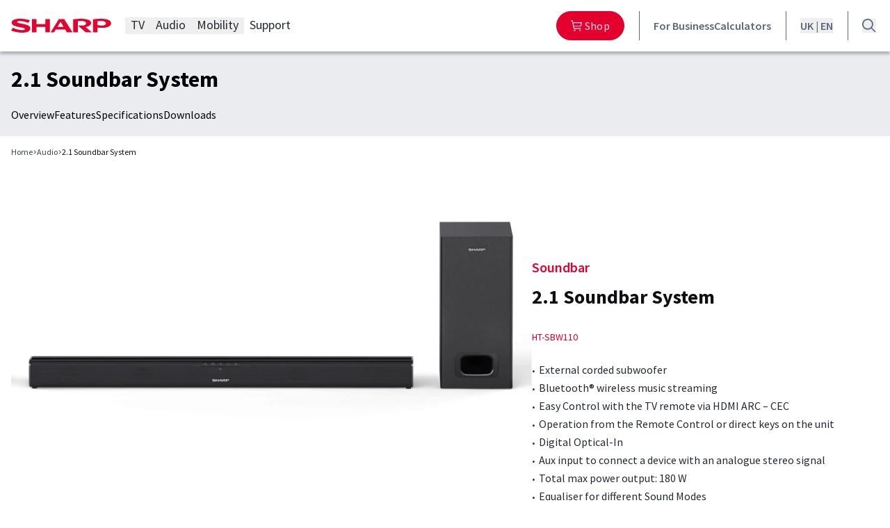

--- FILE ---
content_type: text/html; charset=UTF-8
request_url: https://www.sharpconsumer.uk/audio/htsbw110/
body_size: 28477
content:
<!DOCTYPE html>
<html lang="en-GB">
<head>
	<meta charset="UTF-8" />
	<meta name="viewport" content="width=device-width, initial-scale=1" />

<!-- Google Tag Manager for WordPress by gtm4wp.com -->
<script data-cfasync="false" data-pagespeed-no-defer>
	var gtm4wp_datalayer_name = "dataLayer";
	var dataLayer = dataLayer || [];
</script>
<!-- End Google Tag Manager for WordPress by gtm4wp.com -->
<!-- The SEO Framework by Sybre Waaijer -->
<meta name="robots" content="max-snippet:-1,max-image-preview:large,max-video-preview:-1" />
<link rel="canonical" href="https://www.sharpconsumer.uk/audio/" />
<meta name="description" content="2.1 Slim Soundbar with external subwoofer, 180 W and Bluetooth wireless music streaming. Suitable for TVs 32 - 43 inches." />
<meta property="og:type" content="article" />
<meta property="og:locale" content="en_GB" />
<meta property="og:site_name" content="Sharp Consumer UK" />
<meta property="og:title" content="2.1 Soundbar System | HTSBW110" />
<meta property="og:description" content="2.1 Slim Soundbar with external subwoofer, 180 W and Bluetooth wireless music streaming. Suitable for TVs 32 - 43 inches." />
<meta property="og:url" content="https://www.sharpconsumer.uk/audio/" />
<meta property="og:image" content="https://res.cloudinary.com/dnpkvlbae/image/fetch/c_fill,f_auto,q_auto:best,w_1200/https://s3.infra.brandquad.io/accounts-media/SHRP/DAM/origin/fc5c306e-e185-11ea-b85d-32fe7e12e7ce.jpg" />
<meta property="article:published_time" content="2025-01-08T10:09:12+00:00" />
<meta property="article:modified_time" content="2026-01-07T11:16:24+00:00" />
<meta name="twitter:card" content="summary_large_image" />
<meta name="twitter:title" content="2.1 Soundbar System | HTSBW110" />
<meta name="twitter:description" content="2.1 Slim Soundbar with external subwoofer, 180 W and Bluetooth wireless music streaming. Suitable for TVs 32 - 43 inches." />
<meta name="twitter:image" content="https://res.cloudinary.com/dnpkvlbae/image/fetch/c_fill,f_auto,q_auto:best,w_1200/https://s3.infra.brandquad.io/accounts-media/SHRP/DAM/origin/fc5c306e-e185-11ea-b85d-32fe7e12e7ce.jpg" />
<script type="application/ld+json">{"@context":"https://schema.org","@graph":[{"@type":"WebSite","@id":"https://www.sharpconsumer.uk/#/schema/WebSite","url":"https://www.sharpconsumer.uk/","name":"Sharp Consumer UK","inLanguage":"en-GB","potentialAction":{"@type":"SearchAction","target":{"@type":"EntryPoint","urlTemplate":"https://www.sharpconsumer.uk/search/{search_term_string}/"},"query-input":"required name=search_term_string"},"publisher":{"@type":"Organization","@id":"https://www.sharpconsumer.uk/#/schema/Organization","name":"Sharp Consumer UK","url":"https://www.sharpconsumer.uk/","logo":"https://www.sharpconsumer.uk/app/uploads/2025/02/cropped-favicon.png"}},{"@type":"WebPage","@id":"https://www.sharpconsumer.uk/audio/","url":"https://www.sharpconsumer.uk/audio/","name":"2.1 Soundbar System | HTSBW110 - Sharp Consumer UK","description":"2.1 Slim Soundbar with external subwoofer, 180 W and Bluetooth wireless music streaming. Suitable for TVs 32 - 43 inches.","inLanguage":"en-GB","isPartOf":{"@id":"https://www.sharpconsumer.uk/#/schema/WebSite"},"breadcrumb":{"@type":"BreadcrumbList","@id":"https://www.sharpconsumer.uk/#/schema/BreadcrumbList","itemListElement":[{"@type":"ListItem","position":1,"item":"https://www.sharpconsumer.uk/","name":"Sharp Consumer UK"},{"@type":"ListItem","position":2,"name":"2.1 Soundbar System | HTSBW110"}]},"potentialAction":{"@type":"ReadAction","target":"https://www.sharpconsumer.uk/audio/"},"datePublished":"2025-01-08T10:09:12+00:00","dateModified":"2026-01-07T11:16:24+00:00"}]}</script>
<!-- / The SEO Framework by Sybre Waaijer | 7.85ms meta | 0.08ms boot -->

<title>2.1 Soundbar System | HTSBW110 - Sharp Consumer UK</title>
<link rel='dns-prefetch' href='//www.sharpconsumer.uk' />
<link href='https://fonts.gstatic.com' crossorigin rel='preconnect' />
<link rel="alternate" type="application/rss+xml" title="Sharp Consumer UK &raquo; Feed" href="https://www.sharpconsumer.uk/feed/" />
<style id='wp-img-auto-sizes-contain-inline-css'>
img:is([sizes=auto i],[sizes^="auto," i]){contain-intrinsic-size:3000px 1500px}
/*# sourceURL=wp-img-auto-sizes-contain-inline-css */
</style>
<link rel="stylesheet" href="https://www.sharpconsumer.uk/app/themes/webentor-theme-v2/webentor-core-blocks/public/css/l-nav-menu-frontend.3c4502.css?ver=6.9"><link rel="stylesheet" href="https://www.sharpconsumer.uk/app/themes/webentor-theme-v2/webentor-core-blocks/public/css/l-mobile-nav-frontend.792f5e.css?ver=6.9"><link rel="stylesheet" href="https://www.sharpconsumer.uk/app/themes/webentor-theme-v2/public/css/b-product-top-nav-frontend.03cf5d.css?ver=6.9"><link rel="stylesheet" href="https://www.sharpconsumer.uk/app/themes/webentor-theme-v2/public/css/b-product-hero-frontend.759664.css?ver=6.9"><link rel="stylesheet" href="https://www.sharpconsumer.uk/app/themes/webentor-theme-v2/public/css/b-product-banners-frontend.ff7425.css?ver=6.9"><link rel="stylesheet" href="https://www.sharpconsumer.uk/wp-includes/blocks/post-content/style.min.css?ver=6.9"><link rel="stylesheet" href="https://www.sharpconsumer.uk/wp-includes/css/dist/block-library/common.min.css?ver=6.9"><style id='global-styles-inline-css'>
:root{--wp--preset--aspect-ratio--square: 1;--wp--preset--aspect-ratio--4-3: 4/3;--wp--preset--aspect-ratio--3-4: 3/4;--wp--preset--aspect-ratio--3-2: 3/2;--wp--preset--aspect-ratio--2-3: 2/3;--wp--preset--aspect-ratio--16-9: 16/9;--wp--preset--aspect-ratio--9-16: 9/16;--wp--preset--color--black: var(--color-black);--wp--preset--color--cyan-bluish-gray: #abb8c3;--wp--preset--color--white: var(--color-white);--wp--preset--color--pale-pink: #f78da7;--wp--preset--color--vivid-red: #cf2e2e;--wp--preset--color--luminous-vivid-orange: #ff6900;--wp--preset--color--luminous-vivid-amber: #fcb900;--wp--preset--color--light-green-cyan: #7bdcb5;--wp--preset--color--vivid-green-cyan: #00d084;--wp--preset--color--pale-cyan-blue: #8ed1fc;--wp--preset--color--vivid-cyan-blue: #0693e3;--wp--preset--color--vivid-purple: #9b51e0;--wp--preset--color--sred-50: var(--color-sred-50);--wp--preset--color--sred-100: var(--color-sred-100);--wp--preset--color--sred-200: var(--color-sred-200);--wp--preset--color--sred-300: var(--color-sred-300);--wp--preset--color--sred-400: var(--color-sred-400);--wp--preset--color--sred-500: var(--color-sred-500);--wp--preset--color--sred-600: var(--color-sred-600);--wp--preset--color--sred-700: var(--color-sred-700);--wp--preset--color--sred-800: var(--color-sred-800);--wp--preset--color--sred-900: var(--color-sred-900);--wp--preset--color--sred-950: var(--color-sred-950);--wp--preset--color--grey-50: var(--color-grey-50);--wp--preset--color--grey-100: var(--color-grey-100);--wp--preset--color--grey-200: var(--color-grey-200);--wp--preset--color--grey-300: var(--color-grey-300);--wp--preset--color--grey-400: var(--color-grey-400);--wp--preset--color--grey-500: var(--color-grey-500);--wp--preset--color--grey-600: var(--color-grey-600);--wp--preset--color--grey-700: var(--color-grey-700);--wp--preset--color--grey-800: var(--color-grey-800);--wp--preset--color--grey-900: var(--color-grey-900);--wp--preset--color--grey-950: var(--color-grey-950);--wp--preset--color--purple-50: var(--color-purple-50);--wp--preset--color--purple-100: var(--color-purple-100);--wp--preset--color--purple-200: var(--color-purple-200);--wp--preset--color--purple-300: var(--color-purple-300);--wp--preset--color--purple-400: var(--color-purple-400);--wp--preset--color--purple-500: var(--color-purple-500);--wp--preset--color--purple-600: var(--color-purple-600);--wp--preset--color--purple-700: var(--color-purple-700);--wp--preset--color--purple-800: var(--color-purple-800);--wp--preset--color--purple-900: var(--color-purple-900);--wp--preset--color--purple-950: var(--color-purple-950);--wp--preset--color--magenta-50: var(--color-magenta-50);--wp--preset--color--magenta-100: var(--color-magenta-100);--wp--preset--color--magenta-200: var(--color-magenta-200);--wp--preset--color--magenta-300: var(--color-magenta-300);--wp--preset--color--magenta-400: var(--color-magenta-400);--wp--preset--color--magenta-500: var(--color-magenta-500);--wp--preset--color--magenta-600: var(--color-magenta-600);--wp--preset--color--magenta-700: var(--color-magenta-700);--wp--preset--color--magenta-800: var(--color-magenta-800);--wp--preset--color--magenta-900: var(--color-magenta-900);--wp--preset--color--magenta-950: var(--color-magenta-950);--wp--preset--color--orange-50: var(--color-orange-50);--wp--preset--color--orange-100: var(--color-orange-100);--wp--preset--color--orange-200: var(--color-orange-200);--wp--preset--color--orange-300: var(--color-orange-300);--wp--preset--color--orange-400: var(--color-orange-400);--wp--preset--color--orange-500: var(--color-orange-500);--wp--preset--color--orange-600: var(--color-orange-600);--wp--preset--color--orange-700: var(--color-orange-700);--wp--preset--color--orange-800: var(--color-orange-800);--wp--preset--color--orange-900: var(--color-orange-900);--wp--preset--color--orange-950: var(--color-orange-950);--wp--preset--color--green-50: var(--color-green-50);--wp--preset--color--green-100: var(--color-green-100);--wp--preset--color--green-200: var(--color-green-200);--wp--preset--color--green-300: var(--color-green-300);--wp--preset--color--green-400: var(--color-green-400);--wp--preset--color--green-500: var(--color-green-500);--wp--preset--color--green-600: var(--color-green-600);--wp--preset--color--green-700: var(--color-green-700);--wp--preset--color--green-800: var(--color-green-800);--wp--preset--color--green-900: var(--color-green-900);--wp--preset--color--green-950: var(--color-green-950);--wp--preset--color--white-02: var(--color-white-02);--wp--preset--color--black-02: var(--color-black-02);--wp--preset--gradient--vivid-cyan-blue-to-vivid-purple: linear-gradient(135deg,rgb(6,147,227) 0%,rgb(155,81,224) 100%);--wp--preset--gradient--light-green-cyan-to-vivid-green-cyan: linear-gradient(135deg,rgb(122,220,180) 0%,rgb(0,208,130) 100%);--wp--preset--gradient--luminous-vivid-amber-to-luminous-vivid-orange: linear-gradient(135deg,rgb(252,185,0) 0%,rgb(255,105,0) 100%);--wp--preset--gradient--luminous-vivid-orange-to-vivid-red: linear-gradient(135deg,rgb(255,105,0) 0%,rgb(207,46,46) 100%);--wp--preset--gradient--very-light-gray-to-cyan-bluish-gray: linear-gradient(135deg,rgb(238,238,238) 0%,rgb(169,184,195) 100%);--wp--preset--gradient--cool-to-warm-spectrum: linear-gradient(135deg,rgb(74,234,220) 0%,rgb(151,120,209) 20%,rgb(207,42,186) 40%,rgb(238,44,130) 60%,rgb(251,105,98) 80%,rgb(254,248,76) 100%);--wp--preset--gradient--blush-light-purple: linear-gradient(135deg,rgb(255,206,236) 0%,rgb(152,150,240) 100%);--wp--preset--gradient--blush-bordeaux: linear-gradient(135deg,rgb(254,205,165) 0%,rgb(254,45,45) 50%,rgb(107,0,62) 100%);--wp--preset--gradient--luminous-dusk: linear-gradient(135deg,rgb(255,203,112) 0%,rgb(199,81,192) 50%,rgb(65,88,208) 100%);--wp--preset--gradient--pale-ocean: linear-gradient(135deg,rgb(255,245,203) 0%,rgb(182,227,212) 50%,rgb(51,167,181) 100%);--wp--preset--gradient--electric-grass: linear-gradient(135deg,rgb(202,248,128) 0%,rgb(113,206,126) 100%);--wp--preset--gradient--midnight: linear-gradient(135deg,rgb(2,3,129) 0%,rgb(40,116,252) 100%);--wp--preset--font-size--small: 13px;--wp--preset--font-size--medium: 20px;--wp--preset--font-size--large: 36px;--wp--preset--font-size--x-large: 42px;--wp--preset--font-size--10: 0.625rem;--wp--preset--font-size--12: 0.75rem;--wp--preset--font-size--14: 0.875rem;--wp--preset--font-size--16: 1rem;--wp--preset--font-size--18: 1.125rem;--wp--preset--font-size--20: 1.25rem;--wp--preset--font-size--22: 1.375rem;--wp--preset--font-size--24: 1.5rem;--wp--preset--font-size--26: 1.625rem;--wp--preset--font-size--28: 1.75rem;--wp--preset--font-size--30: 1.875rem;--wp--preset--font-size--32: 2rem;--wp--preset--font-size--34: 2.125rem;--wp--preset--font-size--36: 2.25rem;--wp--preset--font-size--38: 2.375rem;--wp--preset--font-size--40: 2.5rem;--wp--preset--font-size--44: 2.75rem;--wp--preset--font-size--48: 3rem;--wp--preset--font-size--50: 3.125rem;--wp--preset--font-size--56: 3.5rem;--wp--preset--font-size--60: 3.75rem;--wp--preset--font-size--80: 5rem;--wp--preset--font-family--primary: var(--font-family-primary);--wp--preset--font-family--heading: var(--font-family-heading);--wp--preset--spacing--20: 0.44rem;--wp--preset--spacing--30: 0.67rem;--wp--preset--spacing--40: 1rem;--wp--preset--spacing--50: 1.5rem;--wp--preset--spacing--60: 2.25rem;--wp--preset--spacing--70: 3.38rem;--wp--preset--spacing--80: 5.06rem;--wp--preset--shadow--natural: 6px 6px 9px rgba(0, 0, 0, 0.2);--wp--preset--shadow--deep: 12px 12px 50px rgba(0, 0, 0, 0.4);--wp--preset--shadow--sharp: 6px 6px 0px rgba(0, 0, 0, 0.2);--wp--preset--shadow--outlined: 6px 6px 0px -3px rgb(255, 255, 255), 6px 6px rgb(0, 0, 0);--wp--preset--shadow--crisp: 6px 6px 0px rgb(0, 0, 0);--wp--custom--spacing--2: 2;--wp--custom--spacing--4: 4;--wp--custom--breakpoints--sm: 480px;--wp--custom--breakpoints--md: 768px;--wp--custom--breakpoints--lg: 992px;--wp--custom--breakpoints--xl: 1200px;--wp--custom--breakpoints--2-xl: 1600px;}:root { --wp--style--global--content-size: 75rem;--wp--style--global--wide-size: 120rem; }:where(body) { margin: 0; }.wp-site-blocks { padding-top: var(--wp--style--root--padding-top); padding-bottom: var(--wp--style--root--padding-bottom); }.has-global-padding { padding-right: var(--wp--style--root--padding-right); padding-left: var(--wp--style--root--padding-left); }.has-global-padding > .alignfull { margin-right: calc(var(--wp--style--root--padding-right) * -1); margin-left: calc(var(--wp--style--root--padding-left) * -1); }.has-global-padding :where(:not(.alignfull.is-layout-flow) > .has-global-padding:not(.wp-block-block, .alignfull)) { padding-right: 0; padding-left: 0; }.has-global-padding :where(:not(.alignfull.is-layout-flow) > .has-global-padding:not(.wp-block-block, .alignfull)) > .alignfull { margin-left: 0; margin-right: 0; }.wp-site-blocks > .alignleft { float: left; margin-right: 2em; }.wp-site-blocks > .alignright { float: right; margin-left: 2em; }.wp-site-blocks > .aligncenter { justify-content: center; margin-left: auto; margin-right: auto; }:where(.wp-site-blocks) > * { margin-block-start: ; margin-block-end: 0; }:where(.wp-site-blocks) > :first-child { margin-block-start: 0; }:where(.wp-site-blocks) > :last-child { margin-block-end: 0; }:root { --wp--style--block-gap: ; }.is-layout-flow > .alignleft{float: left;margin-inline-start: 0;margin-inline-end: 2em;}.is-layout-flow > .alignright{float: right;margin-inline-start: 2em;margin-inline-end: 0;}.is-layout-flow > .aligncenter{margin-left: auto !important;margin-right: auto !important;}.is-layout-constrained > .alignleft{float: left;margin-inline-start: 0;margin-inline-end: 2em;}.is-layout-constrained > .alignright{float: right;margin-inline-start: 2em;margin-inline-end: 0;}.is-layout-constrained > .aligncenter{margin-left: auto !important;margin-right: auto !important;}.is-layout-constrained > :where(:not(.alignleft):not(.alignright):not(.alignfull)){max-width: var(--wp--style--global--content-size);margin-left: auto !important;margin-right: auto !important;}.is-layout-constrained > .alignwide{max-width: var(--wp--style--global--wide-size);}body .is-layout-flex{display: flex;}.is-layout-flex{flex-wrap: wrap;align-items: center;}.is-layout-flex > :is(*, div){margin: 0;}body .is-layout-grid{display: grid;}.is-layout-grid > :is(*, div){margin: 0;}body{font-family: Source Sans Pro, sans-serif;--wp--style--root--padding-top: 0px;--wp--style--root--padding-right: 0px;--wp--style--root--padding-bottom: 0px;--wp--style--root--padding-left: 0px;}a:where(:not(.wp-element-button)){text-decoration: underline;}:root :where(.wp-element-button, .wp-block-button__link){background-color: #32373c;border-width: 0;color: #fff;font-family: inherit;font-size: inherit;font-style: inherit;font-weight: inherit;letter-spacing: inherit;line-height: inherit;padding-top: calc(0.667em + 2px);padding-right: calc(1.333em + 2px);padding-bottom: calc(0.667em + 2px);padding-left: calc(1.333em + 2px);text-decoration: none;text-transform: inherit;}.has-black-color{color: var(--wp--preset--color--black) !important;}.has-cyan-bluish-gray-color{color: var(--wp--preset--color--cyan-bluish-gray) !important;}.has-white-color{color: var(--wp--preset--color--white) !important;}.has-pale-pink-color{color: var(--wp--preset--color--pale-pink) !important;}.has-vivid-red-color{color: var(--wp--preset--color--vivid-red) !important;}.has-luminous-vivid-orange-color{color: var(--wp--preset--color--luminous-vivid-orange) !important;}.has-luminous-vivid-amber-color{color: var(--wp--preset--color--luminous-vivid-amber) !important;}.has-light-green-cyan-color{color: var(--wp--preset--color--light-green-cyan) !important;}.has-vivid-green-cyan-color{color: var(--wp--preset--color--vivid-green-cyan) !important;}.has-pale-cyan-blue-color{color: var(--wp--preset--color--pale-cyan-blue) !important;}.has-vivid-cyan-blue-color{color: var(--wp--preset--color--vivid-cyan-blue) !important;}.has-vivid-purple-color{color: var(--wp--preset--color--vivid-purple) !important;}.has-sred-50-color{color: var(--wp--preset--color--sred-50) !important;}.has-sred-100-color{color: var(--wp--preset--color--sred-100) !important;}.has-sred-200-color{color: var(--wp--preset--color--sred-200) !important;}.has-sred-300-color{color: var(--wp--preset--color--sred-300) !important;}.has-sred-400-color{color: var(--wp--preset--color--sred-400) !important;}.has-sred-500-color{color: var(--wp--preset--color--sred-500) !important;}.has-sred-600-color{color: var(--wp--preset--color--sred-600) !important;}.has-sred-700-color{color: var(--wp--preset--color--sred-700) !important;}.has-sred-800-color{color: var(--wp--preset--color--sred-800) !important;}.has-sred-900-color{color: var(--wp--preset--color--sred-900) !important;}.has-sred-950-color{color: var(--wp--preset--color--sred-950) !important;}.has-grey-50-color{color: var(--wp--preset--color--grey-50) !important;}.has-grey-100-color{color: var(--wp--preset--color--grey-100) !important;}.has-grey-200-color{color: var(--wp--preset--color--grey-200) !important;}.has-grey-300-color{color: var(--wp--preset--color--grey-300) !important;}.has-grey-400-color{color: var(--wp--preset--color--grey-400) !important;}.has-grey-500-color{color: var(--wp--preset--color--grey-500) !important;}.has-grey-600-color{color: var(--wp--preset--color--grey-600) !important;}.has-grey-700-color{color: var(--wp--preset--color--grey-700) !important;}.has-grey-800-color{color: var(--wp--preset--color--grey-800) !important;}.has-grey-900-color{color: var(--wp--preset--color--grey-900) !important;}.has-grey-950-color{color: var(--wp--preset--color--grey-950) !important;}.has-purple-50-color{color: var(--wp--preset--color--purple-50) !important;}.has-purple-100-color{color: var(--wp--preset--color--purple-100) !important;}.has-purple-200-color{color: var(--wp--preset--color--purple-200) !important;}.has-purple-300-color{color: var(--wp--preset--color--purple-300) !important;}.has-purple-400-color{color: var(--wp--preset--color--purple-400) !important;}.has-purple-500-color{color: var(--wp--preset--color--purple-500) !important;}.has-purple-600-color{color: var(--wp--preset--color--purple-600) !important;}.has-purple-700-color{color: var(--wp--preset--color--purple-700) !important;}.has-purple-800-color{color: var(--wp--preset--color--purple-800) !important;}.has-purple-900-color{color: var(--wp--preset--color--purple-900) !important;}.has-purple-950-color{color: var(--wp--preset--color--purple-950) !important;}.has-magenta-50-color{color: var(--wp--preset--color--magenta-50) !important;}.has-magenta-100-color{color: var(--wp--preset--color--magenta-100) !important;}.has-magenta-200-color{color: var(--wp--preset--color--magenta-200) !important;}.has-magenta-300-color{color: var(--wp--preset--color--magenta-300) !important;}.has-magenta-400-color{color: var(--wp--preset--color--magenta-400) !important;}.has-magenta-500-color{color: var(--wp--preset--color--magenta-500) !important;}.has-magenta-600-color{color: var(--wp--preset--color--magenta-600) !important;}.has-magenta-700-color{color: var(--wp--preset--color--magenta-700) !important;}.has-magenta-800-color{color: var(--wp--preset--color--magenta-800) !important;}.has-magenta-900-color{color: var(--wp--preset--color--magenta-900) !important;}.has-magenta-950-color{color: var(--wp--preset--color--magenta-950) !important;}.has-orange-50-color{color: var(--wp--preset--color--orange-50) !important;}.has-orange-100-color{color: var(--wp--preset--color--orange-100) !important;}.has-orange-200-color{color: var(--wp--preset--color--orange-200) !important;}.has-orange-300-color{color: var(--wp--preset--color--orange-300) !important;}.has-orange-400-color{color: var(--wp--preset--color--orange-400) !important;}.has-orange-500-color{color: var(--wp--preset--color--orange-500) !important;}.has-orange-600-color{color: var(--wp--preset--color--orange-600) !important;}.has-orange-700-color{color: var(--wp--preset--color--orange-700) !important;}.has-orange-800-color{color: var(--wp--preset--color--orange-800) !important;}.has-orange-900-color{color: var(--wp--preset--color--orange-900) !important;}.has-orange-950-color{color: var(--wp--preset--color--orange-950) !important;}.has-green-50-color{color: var(--wp--preset--color--green-50) !important;}.has-green-100-color{color: var(--wp--preset--color--green-100) !important;}.has-green-200-color{color: var(--wp--preset--color--green-200) !important;}.has-green-300-color{color: var(--wp--preset--color--green-300) !important;}.has-green-400-color{color: var(--wp--preset--color--green-400) !important;}.has-green-500-color{color: var(--wp--preset--color--green-500) !important;}.has-green-600-color{color: var(--wp--preset--color--green-600) !important;}.has-green-700-color{color: var(--wp--preset--color--green-700) !important;}.has-green-800-color{color: var(--wp--preset--color--green-800) !important;}.has-green-900-color{color: var(--wp--preset--color--green-900) !important;}.has-green-950-color{color: var(--wp--preset--color--green-950) !important;}.has-white-02-color{color: var(--wp--preset--color--white-02) !important;}.has-black-02-color{color: var(--wp--preset--color--black-02) !important;}.has-black-background-color{background-color: var(--wp--preset--color--black) !important;}.has-cyan-bluish-gray-background-color{background-color: var(--wp--preset--color--cyan-bluish-gray) !important;}.has-white-background-color{background-color: var(--wp--preset--color--white) !important;}.has-pale-pink-background-color{background-color: var(--wp--preset--color--pale-pink) !important;}.has-vivid-red-background-color{background-color: var(--wp--preset--color--vivid-red) !important;}.has-luminous-vivid-orange-background-color{background-color: var(--wp--preset--color--luminous-vivid-orange) !important;}.has-luminous-vivid-amber-background-color{background-color: var(--wp--preset--color--luminous-vivid-amber) !important;}.has-light-green-cyan-background-color{background-color: var(--wp--preset--color--light-green-cyan) !important;}.has-vivid-green-cyan-background-color{background-color: var(--wp--preset--color--vivid-green-cyan) !important;}.has-pale-cyan-blue-background-color{background-color: var(--wp--preset--color--pale-cyan-blue) !important;}.has-vivid-cyan-blue-background-color{background-color: var(--wp--preset--color--vivid-cyan-blue) !important;}.has-vivid-purple-background-color{background-color: var(--wp--preset--color--vivid-purple) !important;}.has-sred-50-background-color{background-color: var(--wp--preset--color--sred-50) !important;}.has-sred-100-background-color{background-color: var(--wp--preset--color--sred-100) !important;}.has-sred-200-background-color{background-color: var(--wp--preset--color--sred-200) !important;}.has-sred-300-background-color{background-color: var(--wp--preset--color--sred-300) !important;}.has-sred-400-background-color{background-color: var(--wp--preset--color--sred-400) !important;}.has-sred-500-background-color{background-color: var(--wp--preset--color--sred-500) !important;}.has-sred-600-background-color{background-color: var(--wp--preset--color--sred-600) !important;}.has-sred-700-background-color{background-color: var(--wp--preset--color--sred-700) !important;}.has-sred-800-background-color{background-color: var(--wp--preset--color--sred-800) !important;}.has-sred-900-background-color{background-color: var(--wp--preset--color--sred-900) !important;}.has-sred-950-background-color{background-color: var(--wp--preset--color--sred-950) !important;}.has-grey-50-background-color{background-color: var(--wp--preset--color--grey-50) !important;}.has-grey-100-background-color{background-color: var(--wp--preset--color--grey-100) !important;}.has-grey-200-background-color{background-color: var(--wp--preset--color--grey-200) !important;}.has-grey-300-background-color{background-color: var(--wp--preset--color--grey-300) !important;}.has-grey-400-background-color{background-color: var(--wp--preset--color--grey-400) !important;}.has-grey-500-background-color{background-color: var(--wp--preset--color--grey-500) !important;}.has-grey-600-background-color{background-color: var(--wp--preset--color--grey-600) !important;}.has-grey-700-background-color{background-color: var(--wp--preset--color--grey-700) !important;}.has-grey-800-background-color{background-color: var(--wp--preset--color--grey-800) !important;}.has-grey-900-background-color{background-color: var(--wp--preset--color--grey-900) !important;}.has-grey-950-background-color{background-color: var(--wp--preset--color--grey-950) !important;}.has-purple-50-background-color{background-color: var(--wp--preset--color--purple-50) !important;}.has-purple-100-background-color{background-color: var(--wp--preset--color--purple-100) !important;}.has-purple-200-background-color{background-color: var(--wp--preset--color--purple-200) !important;}.has-purple-300-background-color{background-color: var(--wp--preset--color--purple-300) !important;}.has-purple-400-background-color{background-color: var(--wp--preset--color--purple-400) !important;}.has-purple-500-background-color{background-color: var(--wp--preset--color--purple-500) !important;}.has-purple-600-background-color{background-color: var(--wp--preset--color--purple-600) !important;}.has-purple-700-background-color{background-color: var(--wp--preset--color--purple-700) !important;}.has-purple-800-background-color{background-color: var(--wp--preset--color--purple-800) !important;}.has-purple-900-background-color{background-color: var(--wp--preset--color--purple-900) !important;}.has-purple-950-background-color{background-color: var(--wp--preset--color--purple-950) !important;}.has-magenta-50-background-color{background-color: var(--wp--preset--color--magenta-50) !important;}.has-magenta-100-background-color{background-color: var(--wp--preset--color--magenta-100) !important;}.has-magenta-200-background-color{background-color: var(--wp--preset--color--magenta-200) !important;}.has-magenta-300-background-color{background-color: var(--wp--preset--color--magenta-300) !important;}.has-magenta-400-background-color{background-color: var(--wp--preset--color--magenta-400) !important;}.has-magenta-500-background-color{background-color: var(--wp--preset--color--magenta-500) !important;}.has-magenta-600-background-color{background-color: var(--wp--preset--color--magenta-600) !important;}.has-magenta-700-background-color{background-color: var(--wp--preset--color--magenta-700) !important;}.has-magenta-800-background-color{background-color: var(--wp--preset--color--magenta-800) !important;}.has-magenta-900-background-color{background-color: var(--wp--preset--color--magenta-900) !important;}.has-magenta-950-background-color{background-color: var(--wp--preset--color--magenta-950) !important;}.has-orange-50-background-color{background-color: var(--wp--preset--color--orange-50) !important;}.has-orange-100-background-color{background-color: var(--wp--preset--color--orange-100) !important;}.has-orange-200-background-color{background-color: var(--wp--preset--color--orange-200) !important;}.has-orange-300-background-color{background-color: var(--wp--preset--color--orange-300) !important;}.has-orange-400-background-color{background-color: var(--wp--preset--color--orange-400) !important;}.has-orange-500-background-color{background-color: var(--wp--preset--color--orange-500) !important;}.has-orange-600-background-color{background-color: var(--wp--preset--color--orange-600) !important;}.has-orange-700-background-color{background-color: var(--wp--preset--color--orange-700) !important;}.has-orange-800-background-color{background-color: var(--wp--preset--color--orange-800) !important;}.has-orange-900-background-color{background-color: var(--wp--preset--color--orange-900) !important;}.has-orange-950-background-color{background-color: var(--wp--preset--color--orange-950) !important;}.has-green-50-background-color{background-color: var(--wp--preset--color--green-50) !important;}.has-green-100-background-color{background-color: var(--wp--preset--color--green-100) !important;}.has-green-200-background-color{background-color: var(--wp--preset--color--green-200) !important;}.has-green-300-background-color{background-color: var(--wp--preset--color--green-300) !important;}.has-green-400-background-color{background-color: var(--wp--preset--color--green-400) !important;}.has-green-500-background-color{background-color: var(--wp--preset--color--green-500) !important;}.has-green-600-background-color{background-color: var(--wp--preset--color--green-600) !important;}.has-green-700-background-color{background-color: var(--wp--preset--color--green-700) !important;}.has-green-800-background-color{background-color: var(--wp--preset--color--green-800) !important;}.has-green-900-background-color{background-color: var(--wp--preset--color--green-900) !important;}.has-green-950-background-color{background-color: var(--wp--preset--color--green-950) !important;}.has-white-02-background-color{background-color: var(--wp--preset--color--white-02) !important;}.has-black-02-background-color{background-color: var(--wp--preset--color--black-02) !important;}.has-black-border-color{border-color: var(--wp--preset--color--black) !important;}.has-cyan-bluish-gray-border-color{border-color: var(--wp--preset--color--cyan-bluish-gray) !important;}.has-white-border-color{border-color: var(--wp--preset--color--white) !important;}.has-pale-pink-border-color{border-color: var(--wp--preset--color--pale-pink) !important;}.has-vivid-red-border-color{border-color: var(--wp--preset--color--vivid-red) !important;}.has-luminous-vivid-orange-border-color{border-color: var(--wp--preset--color--luminous-vivid-orange) !important;}.has-luminous-vivid-amber-border-color{border-color: var(--wp--preset--color--luminous-vivid-amber) !important;}.has-light-green-cyan-border-color{border-color: var(--wp--preset--color--light-green-cyan) !important;}.has-vivid-green-cyan-border-color{border-color: var(--wp--preset--color--vivid-green-cyan) !important;}.has-pale-cyan-blue-border-color{border-color: var(--wp--preset--color--pale-cyan-blue) !important;}.has-vivid-cyan-blue-border-color{border-color: var(--wp--preset--color--vivid-cyan-blue) !important;}.has-vivid-purple-border-color{border-color: var(--wp--preset--color--vivid-purple) !important;}.has-sred-50-border-color{border-color: var(--wp--preset--color--sred-50) !important;}.has-sred-100-border-color{border-color: var(--wp--preset--color--sred-100) !important;}.has-sred-200-border-color{border-color: var(--wp--preset--color--sred-200) !important;}.has-sred-300-border-color{border-color: var(--wp--preset--color--sred-300) !important;}.has-sred-400-border-color{border-color: var(--wp--preset--color--sred-400) !important;}.has-sred-500-border-color{border-color: var(--wp--preset--color--sred-500) !important;}.has-sred-600-border-color{border-color: var(--wp--preset--color--sred-600) !important;}.has-sred-700-border-color{border-color: var(--wp--preset--color--sred-700) !important;}.has-sred-800-border-color{border-color: var(--wp--preset--color--sred-800) !important;}.has-sred-900-border-color{border-color: var(--wp--preset--color--sred-900) !important;}.has-sred-950-border-color{border-color: var(--wp--preset--color--sred-950) !important;}.has-grey-50-border-color{border-color: var(--wp--preset--color--grey-50) !important;}.has-grey-100-border-color{border-color: var(--wp--preset--color--grey-100) !important;}.has-grey-200-border-color{border-color: var(--wp--preset--color--grey-200) !important;}.has-grey-300-border-color{border-color: var(--wp--preset--color--grey-300) !important;}.has-grey-400-border-color{border-color: var(--wp--preset--color--grey-400) !important;}.has-grey-500-border-color{border-color: var(--wp--preset--color--grey-500) !important;}.has-grey-600-border-color{border-color: var(--wp--preset--color--grey-600) !important;}.has-grey-700-border-color{border-color: var(--wp--preset--color--grey-700) !important;}.has-grey-800-border-color{border-color: var(--wp--preset--color--grey-800) !important;}.has-grey-900-border-color{border-color: var(--wp--preset--color--grey-900) !important;}.has-grey-950-border-color{border-color: var(--wp--preset--color--grey-950) !important;}.has-purple-50-border-color{border-color: var(--wp--preset--color--purple-50) !important;}.has-purple-100-border-color{border-color: var(--wp--preset--color--purple-100) !important;}.has-purple-200-border-color{border-color: var(--wp--preset--color--purple-200) !important;}.has-purple-300-border-color{border-color: var(--wp--preset--color--purple-300) !important;}.has-purple-400-border-color{border-color: var(--wp--preset--color--purple-400) !important;}.has-purple-500-border-color{border-color: var(--wp--preset--color--purple-500) !important;}.has-purple-600-border-color{border-color: var(--wp--preset--color--purple-600) !important;}.has-purple-700-border-color{border-color: var(--wp--preset--color--purple-700) !important;}.has-purple-800-border-color{border-color: var(--wp--preset--color--purple-800) !important;}.has-purple-900-border-color{border-color: var(--wp--preset--color--purple-900) !important;}.has-purple-950-border-color{border-color: var(--wp--preset--color--purple-950) !important;}.has-magenta-50-border-color{border-color: var(--wp--preset--color--magenta-50) !important;}.has-magenta-100-border-color{border-color: var(--wp--preset--color--magenta-100) !important;}.has-magenta-200-border-color{border-color: var(--wp--preset--color--magenta-200) !important;}.has-magenta-300-border-color{border-color: var(--wp--preset--color--magenta-300) !important;}.has-magenta-400-border-color{border-color: var(--wp--preset--color--magenta-400) !important;}.has-magenta-500-border-color{border-color: var(--wp--preset--color--magenta-500) !important;}.has-magenta-600-border-color{border-color: var(--wp--preset--color--magenta-600) !important;}.has-magenta-700-border-color{border-color: var(--wp--preset--color--magenta-700) !important;}.has-magenta-800-border-color{border-color: var(--wp--preset--color--magenta-800) !important;}.has-magenta-900-border-color{border-color: var(--wp--preset--color--magenta-900) !important;}.has-magenta-950-border-color{border-color: var(--wp--preset--color--magenta-950) !important;}.has-orange-50-border-color{border-color: var(--wp--preset--color--orange-50) !important;}.has-orange-100-border-color{border-color: var(--wp--preset--color--orange-100) !important;}.has-orange-200-border-color{border-color: var(--wp--preset--color--orange-200) !important;}.has-orange-300-border-color{border-color: var(--wp--preset--color--orange-300) !important;}.has-orange-400-border-color{border-color: var(--wp--preset--color--orange-400) !important;}.has-orange-500-border-color{border-color: var(--wp--preset--color--orange-500) !important;}.has-orange-600-border-color{border-color: var(--wp--preset--color--orange-600) !important;}.has-orange-700-border-color{border-color: var(--wp--preset--color--orange-700) !important;}.has-orange-800-border-color{border-color: var(--wp--preset--color--orange-800) !important;}.has-orange-900-border-color{border-color: var(--wp--preset--color--orange-900) !important;}.has-orange-950-border-color{border-color: var(--wp--preset--color--orange-950) !important;}.has-green-50-border-color{border-color: var(--wp--preset--color--green-50) !important;}.has-green-100-border-color{border-color: var(--wp--preset--color--green-100) !important;}.has-green-200-border-color{border-color: var(--wp--preset--color--green-200) !important;}.has-green-300-border-color{border-color: var(--wp--preset--color--green-300) !important;}.has-green-400-border-color{border-color: var(--wp--preset--color--green-400) !important;}.has-green-500-border-color{border-color: var(--wp--preset--color--green-500) !important;}.has-green-600-border-color{border-color: var(--wp--preset--color--green-600) !important;}.has-green-700-border-color{border-color: var(--wp--preset--color--green-700) !important;}.has-green-800-border-color{border-color: var(--wp--preset--color--green-800) !important;}.has-green-900-border-color{border-color: var(--wp--preset--color--green-900) !important;}.has-green-950-border-color{border-color: var(--wp--preset--color--green-950) !important;}.has-white-02-border-color{border-color: var(--wp--preset--color--white-02) !important;}.has-black-02-border-color{border-color: var(--wp--preset--color--black-02) !important;}.has-vivid-cyan-blue-to-vivid-purple-gradient-background{background: var(--wp--preset--gradient--vivid-cyan-blue-to-vivid-purple) !important;}.has-light-green-cyan-to-vivid-green-cyan-gradient-background{background: var(--wp--preset--gradient--light-green-cyan-to-vivid-green-cyan) !important;}.has-luminous-vivid-amber-to-luminous-vivid-orange-gradient-background{background: var(--wp--preset--gradient--luminous-vivid-amber-to-luminous-vivid-orange) !important;}.has-luminous-vivid-orange-to-vivid-red-gradient-background{background: var(--wp--preset--gradient--luminous-vivid-orange-to-vivid-red) !important;}.has-very-light-gray-to-cyan-bluish-gray-gradient-background{background: var(--wp--preset--gradient--very-light-gray-to-cyan-bluish-gray) !important;}.has-cool-to-warm-spectrum-gradient-background{background: var(--wp--preset--gradient--cool-to-warm-spectrum) !important;}.has-blush-light-purple-gradient-background{background: var(--wp--preset--gradient--blush-light-purple) !important;}.has-blush-bordeaux-gradient-background{background: var(--wp--preset--gradient--blush-bordeaux) !important;}.has-luminous-dusk-gradient-background{background: var(--wp--preset--gradient--luminous-dusk) !important;}.has-pale-ocean-gradient-background{background: var(--wp--preset--gradient--pale-ocean) !important;}.has-electric-grass-gradient-background{background: var(--wp--preset--gradient--electric-grass) !important;}.has-midnight-gradient-background{background: var(--wp--preset--gradient--midnight) !important;}.has-small-font-size{font-size: var(--wp--preset--font-size--small) !important;}.has-medium-font-size{font-size: var(--wp--preset--font-size--medium) !important;}.has-large-font-size{font-size: var(--wp--preset--font-size--large) !important;}.has-x-large-font-size{font-size: var(--wp--preset--font-size--x-large) !important;}.has-10-font-size{font-size: var(--wp--preset--font-size--10) !important;}.has-12-font-size{font-size: var(--wp--preset--font-size--12) !important;}.has-14-font-size{font-size: var(--wp--preset--font-size--14) !important;}.has-16-font-size{font-size: var(--wp--preset--font-size--16) !important;}.has-18-font-size{font-size: var(--wp--preset--font-size--18) !important;}.has-20-font-size{font-size: var(--wp--preset--font-size--20) !important;}.has-22-font-size{font-size: var(--wp--preset--font-size--22) !important;}.has-24-font-size{font-size: var(--wp--preset--font-size--24) !important;}.has-26-font-size{font-size: var(--wp--preset--font-size--26) !important;}.has-28-font-size{font-size: var(--wp--preset--font-size--28) !important;}.has-30-font-size{font-size: var(--wp--preset--font-size--30) !important;}.has-32-font-size{font-size: var(--wp--preset--font-size--32) !important;}.has-34-font-size{font-size: var(--wp--preset--font-size--34) !important;}.has-36-font-size{font-size: var(--wp--preset--font-size--36) !important;}.has-38-font-size{font-size: var(--wp--preset--font-size--38) !important;}.has-40-font-size{font-size: var(--wp--preset--font-size--40) !important;}.has-44-font-size{font-size: var(--wp--preset--font-size--44) !important;}.has-48-font-size{font-size: var(--wp--preset--font-size--48) !important;}.has-50-font-size{font-size: var(--wp--preset--font-size--50) !important;}.has-56-font-size{font-size: var(--wp--preset--font-size--56) !important;}.has-60-font-size{font-size: var(--wp--preset--font-size--60) !important;}.has-80-font-size{font-size: var(--wp--preset--font-size--80) !important;}.has-primary-font-family{font-family: var(--wp--preset--font-family--primary) !important;}.has-heading-font-family{font-family: var(--wp--preset--font-family--heading) !important;}
/*# sourceURL=global-styles-inline-css */
</style>
<link rel="stylesheet" href="https://www.sharpconsumer.uk/app/plugins/webikon-cookies/assets/styles/styles.css?ver=5ecfd8fdbdfccf0cbdef7b490ca8a8ec"><link rel="stylesheet" href="https://www.sharpconsumer.uk/app/themes/webentor-theme-v2/webentor-core-blocks/public/css/coreApp.9348b2.css"><link rel="stylesheet" href="https://www.sharpconsumer.uk/app/themes/webentor-theme-v2/public/css/app.d63bfc.css"><link rel="stylesheet" href="https://www.sharpconsumer.uk/app/themes/webentor-theme-v2/public/css/button.5cd56d.css"><link rel="stylesheet" href="https://www.sharpconsumer.uk/app/themes/webentor-theme-v2/public/css/lightgallery.d4d101.css"><link rel="stylesheet" href="https://www.sharpconsumer.uk/app/themes/webentor-theme-v2/webentor-core-blocks/public/css/slider.0fca58.css"><style id='rocket-lazyload-inline-css'>
.rll-youtube-player{position:relative;padding-bottom:56.23%;height:0;overflow:hidden;max-width:100%;}.rll-youtube-player:focus-within{outline: 2px solid currentColor;outline-offset: 5px;}.rll-youtube-player iframe{position:absolute;top:0;left:0;width:100%;height:100%;z-index:100;background:0 0}.rll-youtube-player img{bottom:0;display:block;left:0;margin:auto;max-width:100%;width:100%;position:absolute;right:0;top:0;border:none;height:auto;-webkit-transition:.4s all;-moz-transition:.4s all;transition:.4s all}.rll-youtube-player img:hover{-webkit-filter:brightness(75%)}.rll-youtube-player .play{height:100%;width:100%;left:0;top:0;position:absolute;background:url(https://www.sharpconsumer.uk/app/plugins/wp-rocket/assets/img/youtube.png) no-repeat center;background-color: transparent !important;cursor:pointer;border:none;}.wp-embed-responsive .wp-has-aspect-ratio .rll-youtube-player{position:absolute;padding-bottom:0;width:100%;height:100%;top:0;bottom:0;left:0;right:0}
/*# sourceURL=rocket-lazyload-inline-css */
</style>
<link rel="alternate" href="https://www.sharpconsumer.uk/audio/" hreflang="x-default" />

<!-- Google Tag Manager for WordPress by gtm4wp.com -->
<!-- GTM Container placement set to automatic -->
<script data-cfasync="false" data-pagespeed-no-defer>
	var dataLayer_content = {"pagePostType":"product_templ","pagePostType2":"single-product_templ","pagePostAuthor":"oliver"};
	dataLayer.push( dataLayer_content );
</script>
<script data-cfasync="false" data-pagespeed-no-defer>
(function(w,d,s,l,i){w[l]=w[l]||[];w[l].push({'gtm.start':
new Date().getTime(),event:'gtm.js'});var f=d.getElementsByTagName(s)[0],
j=d.createElement(s),dl=l!='dataLayer'?'&l='+l:'';j.async=true;j.src=
'//www.googletagmanager.com/gtm.js?id='+i+dl;f.parentNode.insertBefore(j,f);
})(window,document,'script','dataLayer','GTM-TNVSM7P');
</script>
<!-- End Google Tag Manager for WordPress by gtm4wp.com --><script src="https://www.sharpconsumer.uk/wp-includes/js/jquery/jquery.min.js?ver=3.7.1"></script><script src="https://www.sharpconsumer.uk/wp-includes/js/jquery/jquery-migrate.min.js?ver=3.4.1"></script><link rel="icon" href="https://www.sharpconsumer.uk/app/uploads/2025/02/cropped-favicon-32x32.png" sizes="32x32">
<link rel="icon" href="https://www.sharpconsumer.uk/app/uploads/2025/02/cropped-favicon-192x192.png" sizes="192x192">
<link rel="apple-touch-icon" href="https://www.sharpconsumer.uk/app/uploads/2025/02/cropped-favicon-180x180.png">
<meta name="msapplication-TileImage" content="https://www.sharpconsumer.uk/app/uploads/2025/02/cropped-favicon-270x270.png">
<noscript><style id="rocket-lazyload-nojs-css">.rll-youtube-player, [data-lazy-src]{display:none !important;}</style></noscript></head>

<body class="wp-singular product_templ-template-default single single-product_templ postid-158 wp-embed-responsive wp-theme-webentor-theme-v2 audio webentor-theme">

<!-- GTM Container placement set to automatic -->
<!-- Google Tag Manager (noscript) -->
				<noscript><iframe src="https://www.googletagmanager.com/ns.html?id=GTM-TNVSM7P" height="0" width="0" style="display:none;visibility:hidden" aria-hidden="true"></iframe></noscript>
<!-- End Google Tag Manager (noscript) -->
<div class="wp-site-blocks"><header
  x-data="{ openMenu: false }"
  @keydown.window.escape="openMenu = false"
  class="header  header-bg shadow-header relative isolate z-50 flex min-h-[74px] items-center bg-white py-5 lg:py-4 2xl:px-6"
>
  <div class="container-px py mx-auto flex w-full items-center">
    <div class="flex flex-1 lg:flex-none">
      <a href="https://www.sharpconsumer.uk/">
        <span class="sr-only">Sharp Consumer UK</span>

                  <svg class="svg-icon h-5 w-auto sm:w-auto text-white" xmlns="http://www.w3.org/2000/svg" fill="none" viewBox="0 0 144 20">
  <path fill="#E4032E" d="M49.135 7.79H36.47V.606h-6.546V19.41h6.546v-7.56h12.664v7.56h6.546V.606h-6.546V7.79ZM68.624.597 56.887 19.411h4.999l2.403-3.848h13.53l2.324 3.848h7.988L76.411.597h-7.787Zm-2.01 11.255 4.553-7.304 4.414 7.304h-8.967Zm47.491-3.098c1.565-1.996 1.346-4.914-1.643-6.587-2.788-1.561-8.11-2.141-11.44-2.141-5.323 0-8.749.35-11.668.836v18.55H95.9V3.676c2.36-.452 4.746-.46 5.646-.426 2.596.11 4.064.503 5.227 1.322 1.206.837 1.529 2.697-.035 3.985-1.171.964-3.549 1.723-8.88.93l-.751 1.203 10.059 8.72h8.906l-8.95-7.56c2.15-.264 5.41-1.109 6.966-3.097M15.583 7.099c-3.776-.717-6.992-1.16-6.992-2.355 0-1.331 2.596-1.672 6.275-1.28 3.479.359 6.765 1.246 9.823 2.517l2.325-3.72C24.541 1.331 19.446.154 14.822.026 9.745-.12 1.18.324.812 5.324c-.34 4.582 6.346 5.674 10.733 6.673 4.274.98 8.285 1.33 8.285 2.773 0 1.024-1.416 1.817-5.156 1.535-4.492-.332-8.329-1.535-12.148-3.378l-2.535 4.07c4.239 1.62 9.789 2.918 14.796 2.994 5.952.094 12.673-.844 12.822-5.819.122-4.155-4.274-5.597-12.035-7.073m125.397-4.932C138.305.631 133.315.034 129.487.034c-5.322 0-8.792.35-11.702.836v18.55h6.546v-6.8a41.37 41.37 0 0 0 6.747.503c5.357-.043 9.334-1.271 11.143-3.191 2.587-2.74 1.713-6.05-1.259-7.765m-5.715 6.434c-1.128.904-2.78 1.22-5.384 1.22-1.923 0-3.915-.35-5.532-.708V3.686c2.359-.452 4.789-.46 5.68-.427 2.614.103 4.134.538 5.27 1.314 1.18.802 1.565 2.74-.026 4.028"/>
</svg>              </a>
    </div>

    <nav
      class="hidden lg:ml-5 lg:flex lg:gap-x-5 2xl:ml-10 2xl:gap-x-9"
      x-data="megamenu()"
      x-init="init()"
    >
                        
                      
            <div
              @mouseenter.outside="open == 'tv' ? open = false : ''"
              @click.outside="open == 'tv' ? open = false : ''"
            >
              <button
                type="button"
                class="header-link-text text-main-menu-item !font-400 text-grey-700 group relative flex items-center gap-x-1 px-2 pb-0.5"
                @touchstart="toggle('tv', $event)"
                @mouseenter="openPopover('tv', $event)"
                @keydown.enter="toggle('tv', $event)"
                aria-expanded="false"
                :aria-expanded="(open == 'tv').toString()"
              >
                TV

                <span
                  class="bg-sred-500 absolute -bottom-6 left-0 block h-[2px] w-0 transition-[width] duration-200 group-hover:w-full"
                  :class="{ '!w-full': open == 'tv' }"
                ></span>
              </button>

              <div
                x-show="open == 'tv'"
                x-cloak
                x-transition:enter="transition ease-out duration-200"
                x-transition:enter-start="opacity-0 -translate-y-1"
                x-transition:enter-end="opacity-100 translate-y-0"
                x-transition:leave="transition ease-in duration-150"
                x-transition:leave-start="opacity-100 translate-y-0"
                x-transition:leave-end="opacity-0 -translate-y-1"
                x-description="'Flyout menu, show/hide based on flyout menu state."
                class="shadow-header absolute inset-x-0 top-0 -z-10 bg-transparent pt-[74px]"
                x-ref="panel"
                @mouseleave="open == 'tv' ? open = false : ''"
                @keydown.window.escape="open = false"
                style="display: none;"
              >
                <div
                  class="2xl:gap-x-15 mx-auto flex justify-between gap-x-4 bg-white px-6 pb-6 pt-4 lg:gap-x-6 lg:pt-6 2xl:px-8 2xl:pt-8"
                >
                  <div class="flex-0">
                                          <div class="text-h3 !text-28 mb-5">TVs</div>
                    
                    <div class="flex flex-col gap-4 pt-1">
                                              <a
    class="js-btn btn btn--primary btn--size-small btn--pill mr-auto"
    title="View all"
         href="https://www.sharpconsumer.uk/electronics/tv/"                 
  >
    
    <span class="btn__text">
      View all
    </span>
  </a>
                      
                                          </div>
                  </div>

                                      <div class="2xl:gap-15 flex flex-1 flex-wrap gap-4 lg:gap-6">
                                              <div class="flex">
                          
                          <div class="relative pl-7">
                                                          <div class="absolute left-0.5 top-0.5">
                                <img width="20" height="20" src="https://www.sharpconsumer.uk/app/uploads/2025/01/recomended.png" class="!w-5 !h-5 object-cover" alt="" decoding="async" />
                              </div>
                            
                                                          <div class="text-grey-700 pb-2 font-bold">Recommended</div>
                            
                                                                                                                            <a
                                    href="/electronics/tv/?web_filter_recomended%5B%5D=Premium+FQ+series"
                                    target=""
                                    class="text-grey-700 hover:text-sred-500 block py-0.5"
                                  >
                                    Premium FQ series
                                  </a>
                                                                                                                                <a
                                    href="/electronics/tv/?web_filter_recomended%5B%5D=Gaming+TVs"
                                    target=""
                                    class="text-grey-700 hover:text-sred-500 block py-0.5"
                                  >
                                    Gaming TVs
                                  </a>
                                                                                                                                <a
                                    href="/electronics/tv/?web_filter_recomended%5B%5D=Dolby+Atmos"
                                    target=""
                                    class="text-grey-700 hover:text-sred-500 block py-0.5"
                                  >
                                    Dolby Atmos
                                  </a>
                                                                                                                                <a
                                    href="/electronics/tv/?web_filter_recomended%5B%5D=AWS+ready"
                                    target=""
                                    class="text-grey-700 hover:text-sred-500 block py-0.5"
                                  >
                                    AWS ready
                                  </a>
                                                                                                                    </div>
                        </div>
                                              <div class="flex">
                          
                          <div class="relative pl-7">
                                                          <div class="absolute left-0.5 top-0.5">
                                <img width="20" height="20" src="https://www.sharpconsumer.uk/app/uploads/2025/01/size.png" class="!w-5 !h-5 object-cover" alt="" decoding="async" />
                              </div>
                            
                                                          <div class="text-grey-700 pb-2 font-bold">Screen Size</div>
                            
                                                                                                                            <a
                                    href="/electronics/tv/?web_filter_size%5B%5D=75%22&amp;web_filter_size%5B%5D=70%22&amp;web_filter_size%5B%5D=65%22"
                                    target=""
                                    class="text-grey-700 hover:text-sred-500 block py-0.5"
                                  >
                                    65″ – 75″
                                  </a>
                                                                                                                                <a
                                    href="/electronics/tv/?web_filter_size%5B%5D=55%22&amp;web_filter_size%5B%5D=50%22"
                                    target=""
                                    class="text-grey-700 hover:text-sred-500 block py-0.5"
                                  >
                                    50&#8243; &#8211; 55&#8243;
                                  </a>
                                                                                                                                <a
                                    href="/electronics/tv/?web_filter_size%5B%5D=43%22&amp;web_filter_size%5B%5D=42%22&amp;web_filter_size%5B%5D=40%22"
                                    target=""
                                    class="text-grey-700 hover:text-sred-500 block py-0.5"
                                  >
                                    40&#8243; &#8211; 43&#8243;
                                  </a>
                                                                                                                                <a
                                    href="/electronics/tv/?web_filter_size%5B%5D=32%22&amp;web_filter_size%5B%5D=24%22"
                                    target=""
                                    class="text-grey-700 hover:text-sred-500 block py-0.5"
                                  >
                                    24&#8243; &#8211; 32&#8243;
                                  </a>
                                                                                                                                                                                  </div>
                        </div>
                                              <div class="flex">
                          
                          <div class="relative pl-7">
                                                          <div class="absolute left-0.5 top-0.5">
                                <img width="20" height="20" src="https://www.sharpconsumer.uk/app/uploads/2025/01/technology.png" class="!w-5 !h-5 object-cover" alt="" decoding="async" />
                              </div>
                            
                                                          <div class="text-grey-700 pb-2 font-bold">Technology</div>
                            
                                                                                                                            <a
                                    href="/electronics/tv/?web_filter_technology%5B%5D=QLED+Quantum+Dot"
                                    target=""
                                    class="text-grey-700 hover:text-sred-500 block py-0.5"
                                  >
                                    QLED Quantum Dot
                                  </a>
                                                                                                                                <a
                                    href="/electronics/tv/?web_filter_technology%5B%5D=LED"
                                    target=""
                                    class="text-grey-700 hover:text-sred-500 block py-0.5"
                                  >
                                    LED
                                  </a>
                                                                                                                                <a
                                    href="/electronics/tv/?web_filter_technology%5B%5D=120%2F144+Hz"
                                    target=""
                                    class="text-grey-700 hover:text-sred-500 block py-0.5"
                                  >
                                    120/144 Hz
                                  </a>
                                                                                                                    </div>
                        </div>
                                              <div class="flex">
                          
                          <div class="relative pl-7">
                                                          <div class="absolute left-0.5 top-0.5">
                                <img width="20" height="20" src="https://www.sharpconsumer.uk/app/uploads/2025/01/solution.png" class="!w-5 !h-5 object-cover" alt="" decoding="async" loading="lazy" />
                              </div>
                            
                                                          <div class="text-grey-700 pb-2 font-bold">TV solution</div>
                            
                                                                                                                            <a
                                    href="/electronics/tv/?web_filter_solution%5B%5D=Android+TV"
                                    target=""
                                    class="text-grey-700 hover:text-sred-500 block py-0.5"
                                  >
                                    Android TV
                                  </a>
                                                                                                                                <a
                                    href="/electronics/tv/?web_filter_solution%5B%5D=Google+TV"
                                    target=""
                                    class="text-grey-700 hover:text-sred-500 block py-0.5"
                                  >
                                    Google TV™
                                  </a>
                                                                                                                                <a
                                    href="/electronics/tv/?web_filter_solution%5B%5D=Roku+TV"
                                    target=""
                                    class="text-grey-700 hover:text-sred-500 block py-0.5"
                                  >
                                    Roku TV
                                  </a>
                                                                                                                                <a
                                    href="/electronics/tv/?web_filter_solution%5B%5D=TiVo+OS"
                                    target=""
                                    class="text-grey-700 hover:text-sred-500 block py-0.5"
                                  >
                                    TiVo OS
                                  </a>
                                                                                                                                <a
                                    href="/electronics/tv/?web_filter_solution%5B%5D=Smart+TV"
                                    target=""
                                    class="text-grey-700 hover:text-sred-500 block py-0.5"
                                  >
                                    Smart TV
                                  </a>
                                                                                                                    </div>
                        </div>
                                              <div class="flex">
                          
                          <div class="relative pl-7">
                                                          <div class="absolute left-0.5 top-0.5">
                                <img width="20" height="20" src="https://www.sharpconsumer.uk/app/uploads/2025/01/resolution.png" class="!w-5 !h-5 object-cover" alt="" decoding="async" loading="lazy" />
                              </div>
                            
                                                          <div class="text-grey-700 pb-2 font-bold">Resolution</div>
                            
                                                                                                                            <a
                                    href="/electronics/tv/?web_filter_resolution%5B%5D=4K"
                                    target=""
                                    class="text-grey-700 hover:text-sred-500 block py-0.5"
                                  >
                                    4k
                                  </a>
                                                                                                                                <a
                                    href="/electronics/tv/?web_filter_resolution%5B%5D=Full+HD"
                                    target=""
                                    class="text-grey-700 hover:text-sred-500 block py-0.5"
                                  >
                                    Full HD
                                  </a>
                                                                                                                                <a
                                    href="/electronics/tv/?web_filter_resolution%5B%5D=HD"
                                    target=""
                                    class="text-grey-700 hover:text-sred-500 block py-0.5"
                                  >
                                    HD
                                  </a>
                                                                                                                    </div>
                        </div>
                                              <div class="flex">
                          
                          <div class="relative pl-7">
                                                          <div class="absolute left-0.5 top-0.5">
                                <img width="20" height="20" src="https://www.sharpconsumer.uk/app/uploads/2025/01/accesories.png" class="!w-5 !h-5 object-cover" alt="" decoding="async" loading="lazy" />
                              </div>
                            
                                                          <div class="text-grey-700 pb-2 font-bold">Accessories</div>
                            
                                                                                                                            <a
                                    href="/electronics/audio/aws/"
                                    target=""
                                    class="text-grey-700 hover:text-sred-500 block py-0.5"
                                  >
                                    AQUOS Wireless speakers
                                  </a>
                                                                                                                                <a
                                    href="https://www.sharpconsumer.uk/electronics/tv-remote-control/remote-control/"
                                    target=""
                                    class="text-grey-700 hover:text-sred-500 block py-0.5"
                                  >
                                    Solar remote control
                                  </a>
                                                                                                                    </div>
                        </div>
                                          </div>
                                  </div>
              </div>

            </div>
                            
                      
            <div
              @mouseenter.outside="open == 'audio' ? open = false : ''"
              @click.outside="open == 'audio' ? open = false : ''"
            >
              <button
                type="button"
                class="header-link-text text-main-menu-item !font-400 text-grey-700 group relative flex items-center gap-x-1 px-2 pb-0.5"
                @touchstart="toggle('audio', $event)"
                @mouseenter="openPopover('audio', $event)"
                @keydown.enter="toggle('audio', $event)"
                aria-expanded="false"
                :aria-expanded="(open == 'audio').toString()"
              >
                Audio

                <span
                  class="bg-sred-500 absolute -bottom-6 left-0 block h-[2px] w-0 transition-[width] duration-200 group-hover:w-full"
                  :class="{ '!w-full': open == 'audio' }"
                ></span>
              </button>

              <div
                x-show="open == 'audio'"
                x-cloak
                x-transition:enter="transition ease-out duration-200"
                x-transition:enter-start="opacity-0 -translate-y-1"
                x-transition:enter-end="opacity-100 translate-y-0"
                x-transition:leave="transition ease-in duration-150"
                x-transition:leave-start="opacity-100 translate-y-0"
                x-transition:leave-end="opacity-0 -translate-y-1"
                x-description="'Flyout menu, show/hide based on flyout menu state."
                class="shadow-header absolute inset-x-0 top-0 -z-10 bg-transparent pt-[74px]"
                x-ref="panel"
                @mouseleave="open == 'audio' ? open = false : ''"
                @keydown.window.escape="open = false"
                style="display: none;"
              >
                <div
                  class="2xl:gap-x-15 mx-auto flex justify-between gap-x-4 bg-white px-6 pb-6 pt-4 lg:gap-x-6 lg:pt-6 2xl:px-8 2xl:pt-8"
                >
                  <div class="flex-0">
                                          <div class="text-h3 !text-28 mb-5">Audio</div>
                    
                    <div class="flex flex-col gap-4 pt-1">
                                              <a
    class="js-btn btn btn--primary btn--size-small btn--pill mr-auto"
    title="View all"
         href="https://www.sharpconsumer.uk/electronics/audio/"                 
  >
    
    <span class="btn__text">
      View all
    </span>
  </a>
                      
                                              <a
    class="js-btn btn btn--grey-secondary btn--size-small btn--pill mr-auto"
    title="Learn more"
         href="https://www.sharpconsumer.uk/audio-features/"                 
  >
    
    <span class="btn__text">
      Learn more
    </span>
  </a>
                                          </div>
                  </div>

                                      <div class="2xl:gap-15 flex flex-1 flex-wrap gap-4 lg:gap-6">
                                              <div class="flex">
                          
                          <div class="relative pl-7">
                                                          <div class="absolute left-0.5 top-0.5">
                                <img width="20" height="20" src="https://www.sharpconsumer.uk/app/uploads/2025/01/recomended.png" class="!w-5 !h-5 object-cover" alt="" decoding="async" loading="lazy" />
                              </div>
                            
                                                          <div class="text-grey-700 pb-2 font-bold">Recommended</div>
                            
                                                                                                                            <a
                                    href="/electronics/audio/soundbars/?web_filter_aud_features%5B%5D=Dolby+Atmos"
                                    target=""
                                    class="text-grey-700 hover:text-sred-500 block py-0.5"
                                  >
                                    Dolby Atmos
                                  </a>
                                                                                                                                <a
                                    href="/electronics/audio/party-speakers/"
                                    target=""
                                    class="text-grey-700 hover:text-sred-500 block py-0.5"
                                  >
                                    XParty​
                                  </a>
                                                                                                                                <a
                                    href="/electronics/audio/sumobox"
                                    target=""
                                    class="text-grey-700 hover:text-sred-500 block py-0.5"
                                  >
                                    SumoBox​
                                  </a>
                                                                                                                    </div>
                        </div>
                                              <div class="flex">
                                                      <div class="flex-0 max-w-[100px]">
                              <img width="150" height="150" src="https://www.sharpconsumer.uk/app/uploads/2025/01/sharp-soundbars-150x150.png" class="object-cover" alt="" retina="1" decoding="async" loading="lazy" />
                            </div>
                          
                          <div class="relative pl-7">
                            
                                                          <div class="text-grey-700 pb-2 font-bold">Home theatre</div>
                            
                                                                                                                            <a
                                    href="/electronics/audio/q-soundbars/"
                                    target=""
                                    class="text-grey-700 hover:text-sred-500 block py-0.5"
                                  >
                                    Sharp Q soundbars
                                  </a>
                                                                                                                                <a
                                    href="/electronics/audio/soundbars"
                                    target=""
                                    class="text-grey-700 hover:text-sred-500 block py-0.5"
                                  >
                                    Soundbars​
                                  </a>
                                                                                                                                <a
                                    href="/electronics/audio/aws"
                                    target=""
                                    class="text-grey-700 hover:text-sred-500 block py-0.5"
                                  >
                                    AQUOS Wireless Surround
                                  </a>
                                                                                                                    </div>
                        </div>
                                              <div class="flex">
                                                      <div class="flex-0 max-w-[100px]">
                              <img width="150" height="150" src="https://www.sharpconsumer.uk/app/uploads/2025/01/sharp-speakers-150x150.png" class="object-cover" alt="" retina="1" decoding="async" loading="lazy" />
                            </div>
                          
                          <div class="relative pl-7">
                            
                                                          <div class="text-grey-700 pb-2 font-bold">Speakers</div>
                            
                                                                                                                            <a
                                    href="/electronics/audio/party-speakers"
                                    target=""
                                    class="text-grey-700 hover:text-sred-500 block py-0.5"
                                  >
                                    Party speakers
                                  </a>
                                                                                                                                <a
                                    href="/electronics/audio/bookshelf-speakers"
                                    target=""
                                    class="text-grey-700 hover:text-sred-500 block py-0.5"
                                  >
                                    Bookshelf speakers
                                  </a>
                                                                                                                    </div>
                        </div>
                                              <div class="flex">
                                                      <div class="flex-0 max-w-[100px]">
                              <img width="150" height="150" src="https://www.sharpconsumer.uk/app/uploads/2025/01/sharp-semi-pro-speakers-150x150.png" class="object-cover" alt="" retina="1" decoding="async" loading="lazy" />
                            </div>
                          
                          <div class="relative pl-7">
                            
                                                          <div class="text-grey-700 pb-2 font-bold">SumoBox​</div>
                            
                                                                                                                            <a
                                    href="/electronics/audio/sumobox"
                                    target=""
                                    class="text-grey-700 hover:text-sred-500 block py-0.5"
                                  >
                                    SumoBox
                                  </a>
                                                                                                                                <a
                                    href="/electronics/audio/sumobox/#accessories"
                                    target=""
                                    class="text-grey-700 hover:text-sred-500 block py-0.5"
                                  >
                                    Accessories 
                                  </a>
                                                                                                                    </div>
                        </div>
                                              <div class="flex">
                                                      <div class="flex-0 max-w-[100px]">
                              <img width="150" height="150" src="https://www.sharpconsumer.uk/app/uploads/2025/01/sharp-Hi-fi-150x150.png" class="object-cover" alt="" retina="1" decoding="async" loading="lazy" />
                            </div>
                          
                          <div class="relative pl-7">
                            
                                                          <div class="text-grey-700 pb-2 font-bold">Hi-Fi​</div>
                            
                                                                                                                            <a
                                    href="/electronics/audio/hi-fi"
                                    target=""
                                    class="text-grey-700 hover:text-sred-500 block py-0.5"
                                  >
                                    Hi-Fi systems
                                  </a>
                                                                                                                                <a
                                    href="/electronics/audio/all-in-one-system/"
                                    target=""
                                    class="text-grey-700 hover:text-sred-500 block py-0.5"
                                  >
                                    All-in-one systems​
                                  </a>
                                                                                                                                <a
                                    href="/electronics/audio/bookshelf-speakers"
                                    target=""
                                    class="text-grey-700 hover:text-sred-500 block py-0.5"
                                  >
                                    Bookshelf speakers​
                                  </a>
                                                                                                                                <a
                                    href="https://www.sharpconsumer.uk/audio/rptt100/"
                                    target=""
                                    class="text-grey-700 hover:text-sred-500 block py-0.5"
                                  >
                                    Turntable
                                  </a>
                                                                                                                    </div>
                        </div>
                                              <div class="flex">
                                                      <div class="flex-0 max-w-[100px]">
                              <img width="150" height="150" src="https://www.sharpconsumer.uk/app/uploads/2025/01/sharp-radio-150x150.png" class="object-cover" alt="" retina="1" decoding="async" loading="lazy" />
                            </div>
                          
                          <div class="relative pl-7">
                            
                                                          <div class="text-grey-700 pb-2 font-bold">Radios</div>
                            
                                                                                                                            <a
                                    href="/electronics/audio/home-radio"
                                    target=""
                                    class="text-grey-700 hover:text-sred-500 block py-0.5"
                                  >
                                    Home radios​
                                  </a>
                                                                                                                                <a
                                    href="/electronics/audio/portable-radio"
                                    target=""
                                    class="text-grey-700 hover:text-sred-500 block py-0.5"
                                  >
                                    Portable radios​
                                  </a>
                                                                                                                    </div>
                        </div>
                                          </div>
                                  </div>
              </div>

            </div>
                            
                      
            <div
              @mouseenter.outside="open == 'mobility' ? open = false : ''"
              @click.outside="open == 'mobility' ? open = false : ''"
            >
              <button
                type="button"
                class="header-link-text text-main-menu-item !font-400 text-grey-700 group relative flex items-center gap-x-1 px-2 pb-0.5"
                @touchstart="toggle('mobility', $event)"
                @mouseenter="openPopover('mobility', $event)"
                @keydown.enter="toggle('mobility', $event)"
                aria-expanded="false"
                :aria-expanded="(open == 'mobility').toString()"
              >
                Mobility

                <span
                  class="bg-sred-500 absolute -bottom-6 left-0 block h-[2px] w-0 transition-[width] duration-200 group-hover:w-full"
                  :class="{ '!w-full': open == 'mobility' }"
                ></span>
              </button>

              <div
                x-show="open == 'mobility'"
                x-cloak
                x-transition:enter="transition ease-out duration-200"
                x-transition:enter-start="opacity-0 -translate-y-1"
                x-transition:enter-end="opacity-100 translate-y-0"
                x-transition:leave="transition ease-in duration-150"
                x-transition:leave-start="opacity-100 translate-y-0"
                x-transition:leave-end="opacity-0 -translate-y-1"
                x-description="'Flyout menu, show/hide based on flyout menu state."
                class="shadow-header absolute inset-x-0 top-0 -z-10 bg-transparent pt-[74px]"
                x-ref="panel"
                @mouseleave="open == 'mobility' ? open = false : ''"
                @keydown.window.escape="open = false"
                style="display: none;"
              >
                <div
                  class="2xl:gap-x-15 mx-auto flex justify-between gap-x-4 bg-white px-6 pb-6 pt-4 lg:gap-x-6 lg:pt-6 2xl:px-8 2xl:pt-8"
                >
                  <div class="flex-0">
                                          <div class="text-h3 !text-28 mb-5">Mobility</div>
                    
                    <div class="flex flex-col gap-4 pt-1">
                      
                                          </div>
                  </div>

                                      <div class="2xl:gap-15 flex flex-1 flex-wrap gap-4 lg:gap-6">
                                              <div class="flex">
                                                      <div class="flex-0 max-w-[100px]">
                              <img width="150" height="150" src="https://www.sharpconsumer.uk/app/uploads/2025/01/e-scooter-v3-150x150.jpg" class="object-cover" alt="" retina="1" decoding="async" loading="lazy" />
                            </div>
                          
                          <div class="relative pl-7">
                            
                                                          <div class="text-grey-700 pb-2 font-bold">E-scooter</div>
                            
                                                                                                                            <a
                                    href="/electronics/mobility/e-scooters/"
                                    target=""
                                    class="text-grey-700 hover:text-sred-500 block py-0.5"
                                  >
                                    Electric scooter 
                                  </a>
                                                                                                                                <a
                                    href="/electronics/mobility/e-scooters/#compatible"
                                    target=""
                                    class="text-grey-700 hover:text-sred-500 block py-0.5"
                                  >
                                    Accessories
                                  </a>
                                                                                                                    </div>
                        </div>
                                          </div>
                                  </div>
              </div>

            </div>
                            
                      <a
              href="https://www.sharpconsumer.uk/support/"
              class="header-link-text text-main-menu-item !font-400 text-grey-700 group relative px-2 pb-0.5"
              @mouseenter="open = false"
            >
              Support

              <span
                class="bg-sred-500 absolute -bottom-6 left-0 block h-[2px] w-0 transition-[width] duration-200 group-hover:w-full"
              ></span>
            </a>
                            </nav>

    <div class="ml-auto flex">
              <div class="hidden items-center px-5 md:flex 2xl:px-8">
          <a
    class="js-btn btn btn--primary btn--size-medium btn--pill "
    title="Shop"
         href="https://shop.sharpconsumer.uk/"                 
  >
    <svg class="svg-icon fill-current h-4 w-4 mr-1" version="1.2" xmlns="http://www.w3.org/2000/svg" viewBox="0 1.624853242826492 23.583263623860326 22.750146757173507" ><path fill="currentColor" d="m8.1 24.4c0.5 0 0.9-0.2 1.2-0.5 0.3-0.3 0.5-0.7 0.5-1.1 0-0.5-0.2-0.9-0.5-1.2-0.3-0.3-0.7-0.5-1.2-0.5-0.4 0-0.8 0.2-1.1 0.5-0.3 0.3-0.5 0.7-0.5 1.2 0 0.4 0.2 0.8 0.5 1.1 0.3 0.3 0.7 0.5 1.1 0.5zm11.4 0c0.4 0 0.8-0.2 1.1-0.5 0.4-0.3 0.5-0.7 0.5-1.1 0-0.5-0.1-0.9-0.5-1.2-0.3-0.3-0.7-0.5-1.1-0.5-0.4 0-0.8 0.2-1.1 0.5-0.4 0.3-0.5 0.7-0.5 1.2 0 0.4 0.1 0.8 0.5 1.1 0.3 0.3 0.7 0.5 1.1 0.5zm3.3-18.7h-18.1l-0.6-3.4q-0.1-0.2-0.1-0.3-0.1-0.1-0.2-0.2-0.1-0.1-0.3-0.1-0.1-0.1-0.2-0.1h-3.3v1.7h2.6l3.1 15.6q0 0.1 0.1 0.2 0.1 0.1 0.2 0.2 0.1 0.1 0.2 0.2 0.2 0 0.3 0h14.6v-1.6h-13.9l-0.7-3.3h14.6q0.2 0 0.3 0 0.1-0.1 0.2-0.1 0.2-0.1 0.2-0.3 0.1-0.1 0.1-0.2l1.7-7.3q0-0.2 0-0.4-0.1-0.2-0.2-0.3-0.1-0.2-0.3-0.2-0.2-0.1-0.3-0.1zm-2.3 7.3h-14.3l-1.1-5.7h16.6z"/></svg>
    <span class="btn__text">
      Shop
    </span>
  </a>
        </div>

        <div
          class="header-link-spacer border-grey-400 hidden border-r before:block before:h-full before:w-[1px] before:content-[''] md:flex"
        >
        </div>
      
              <div class="hidden items-center gap-x-5 px-5 xl:flex 2xl:gap-x-8 2xl:px-8">
                                    <a
                href="https://www.sharp.eu/"
                class="header-link-text font-600 text-grey-400 hover:text-grey-900"
              >
                For Business
              </a>

                                                              <a
                href="https://www.sharp-calculators.com/"
                class="header-link-text font-600 text-grey-400 hover:text-grey-900"
              >
                Calculators
              </a>

                                            </div>

        <div
          class="header-link-spacer border-grey-400 hidden border-r before:block before:h-full before:w-[1px] before:content-[''] xl:flex"
        >
        </div>
      
      
              <div
          class="relative hidden items-center gap-x-5 px-5 md:flex 2xl:gap-x-9 2xl:px-8"
          x-data="{
              openLang: false,
              toggle() {
                  if (this.openLang) {
                      return this.close()
                  }

                  this.$refs.button.focus()

                  this.openLang = true
              },
              close(focusAfter) {
                  if (!this.openLang) return

                  this.openLang = false

                  focusAfter &#038;&#038; focusAfter.focus()
              }
          }"
          x-on:keydown.escape.prevent.stop="close($refs.button)"
          x-on:focusin.window="! $refs.panel.contains($event.target) &#038;&#038; close()"
          x-id="['languages-dropdown']"
          class="relative"
        >
          <button
            class="header-link-text font-600 text-grey-400 hover:text-grey-900 flex items-center gap-3"
            x-ref="button"
            x-on:click="toggle()"
            :aria-expanded="openLang"
            :aria-controls="$id('languages-dropdown')"
            type="button"
          >
            <span>
              UK | EN
            </span>
          </button>

          <div
            x-ref="panel"
            x-show="openLang"
            x-cloak
            x-transition.origin.top.left
            x-on:click.outside="close($refs.button)"
            :id="$id('languages-dropdown')"
            style="display: none;"
            class="shadow-header absolute right-0 top-full mt-2 flex w-[260px] flex-col bg-white p-4"
          >
                          <span class="hover:text-sred-500 my-1 px-2 py-1">
                <a href="https://www.sharpconsumer.de" title="Austria / German">Austria / German</a>
              </span>
                          <span class="hover:text-sred-500 my-1 px-2 py-1">
                <a href="https://www.sharpconsumer.com" title="EU / English">Europe / English</a>
              </span>
                          <span class="hover:text-sred-500 my-1 px-2 py-1">
                <a href="https://www.sharpconsumer.fr" title="France / French">France / French</a>
              </span>
                          <span class="hover:text-sred-500 my-1 px-2 py-1">
                <a href="https://www.sharpconsumer.de" title="Germany / German">Germany / German</a>
              </span>
                          <span class="hover:text-sred-500 my-1 px-2 py-1">
                <a href="https://www.sharpconsumer.it" title="Italy / Italian">Italy / Italian</a>
              </span>
                          <span class="hover:text-sred-500 my-1 px-2 py-1">
                <a href="https://www.sharpconsumer.nl" title="Netherlands / Dutch">Netherlands / Dutch</a>
              </span>
                          <span class="hover:text-sred-500 my-1 px-2 py-1">
                <a href="https://www.sharpconsumer.pl" title="Poland / Polish">Poland / Polish</a>
              </span>
                          <span class="hover:text-sred-500 my-1 px-2 py-1">
                <a href="https://www.sharpconsumer.pt" title="Portugal / Portuguese">Portugal / Portuguese</a>
              </span>
                          <span class="hover:text-sred-500 my-1 px-2 py-1">
                <a href="https://www.sharpconsumer.uk" title="Republic of Ireland / English">Republic of Ireland / English</a>
              </span>
                          <span class="hover:text-sred-500 my-1 px-2 py-1">
                <a href="https://www.sharpconsumer.rs" title="Serbia / Serbian">Serbia / Serbian</a>
              </span>
                          <span class="hover:text-sred-500 my-1 px-2 py-1">
                <a href="https://www.sharpconsumer.es" title="Spain / Spanish">Spain / Spanish</a>
              </span>
                          <span class="hover:text-sred-500 my-1 px-2 py-1">
                <a href="https://www.sharpconsumer.uk" title="United Kingdom / English">United Kingdom / English</a>
              </span>
                      </div>
        </div>

        <div
          class="header-link-spacer border-grey-400 hidden border-r before:block before:h-full before:w-[1px] before:content-[''] md:flex"
        >
        </div>
      
      
      <div
        class="relative hidden items-center gap-x-5 px-5 md:flex lg:pl-5 lg:pr-1 2xl:gap-x-9 2xl:pl-10"
        
        x-data="{
            openSearch: false,
            openSearchFn() {
                this.openSearch = !this.openSearch;
                this.$nextTick(() =&gt;
                    this.$refs.searchInput.focus())
            }
        }"
        
        @click.outside="openSearch = false"
        @keydown.escape="openSearch = false"
      >
        <button
          class="header-link-text font-600 text-grey-400 hover:text-grey-900"
          x-on:click="openSearchFn()"
        >
          <span
            class=""
            x-show="!openSearch"
            x-cloak
          >
            <svg class="svg-icon fill-current h-5 w-5" xmlns="http://www.w3.org/2000/svg" fill="none" viewBox="0 0 19 19">
  <path fill-rule="evenodd" d="M13.366 12.187a7.503 7.503 0 1 0-1.179 1.179l4.723 4.723a.834.834 0 1 0 1.18-1.179l-4.724-4.723Zm-5.863 1.16a5.844 5.844 0 1 1 0-11.688 5.844 5.844 0 0 1 0 11.689Z" clip-rule="evenodd"/>
</svg>          </span>
          <span
            x-show="openSearch"
            x-cloak
          >
            <svg class="svg-icon fill-sred-500 h-5 w-5" xmlns="http://www.w3.org/2000/svg" fill="none" viewBox="0 0 20 19">
  <path d="m18.917 17.341-1.577 1.577L-.002 1.576 1.575 0z"/>
  <path d="m1.082 17.341 1.577 1.577L20 1.576 18.424 0z"/>
</svg>          </span>
        </button>

        <div
          x-show="openSearch"
          x-cloak
          x-transition:enter="transition ease-out duration-200"
          x-transition:enter-start="opacity-0 -translate-x-1"
          x-transition:enter-end="opacity-100 translate-x-0"
          x-transition:leave="transition ease-in duration-150"
          x-transition:leave-start="opacity-100 translate-x-0"
          x-transition:leave-end="opacity-0 -translate-x-1"
          x-description="Search panel, show/hide based on search state."
          class="header-bg absolute right-full top-0 z-50 -mr-0.5 flex h-full w-[400px] items-center lg:w-[500px]"
          x-ref="searchPanel"
          style="display: none;"
        >
          <div class="h-11 w-full pl-4">
            <form
    action="https://www.sharpconsumer.uk/"
    method="GET"
    
  >

<div class="text-grey-300 flex items-center gap-4 font-semibold">
  <div class="relative flex-1">
    <input
      type="text"
      name="s"
      placeholder="Search"
      class="bg-grey-50  w-full rounded-full py-2.5 pl-5 pr-12 text-current"
      value=""
      x-ref="searchInput"
    >

    <button
      type="submit"
      class="absolute right-4 top-1/2 -translate-y-1/2"
    >
      <svg class="svg-icon fill-current w-5 h-5" xmlns="http://www.w3.org/2000/svg" fill="none" viewBox="0 0 19 19">
  <path fill-rule="evenodd" d="M13.366 12.187a7.503 7.503 0 1 0-1.179 1.179l4.723 4.723a.834.834 0 1 0 1.18-1.179l-4.724-4.723Zm-5.863 1.16a5.844 5.844 0 1 1 0-11.688 5.844 5.844 0 0 1 0 11.689Z" clip-rule="evenodd"/>
</svg>    </button>
  </div>

  </div>

  </form>
          </div>
        </div>
      </div>

      
              <a
          href="https://shop.sharpconsumer.uk/"
          target=""
          class="header-cart-btn text-grey-400 hover:text-sred-500 mr-2 inline-flex items-center justify-center self-center p-2 transition-colors md:hidden"
        >
          <svg class="svg-icon fill-current h-5 w-5" version="1.2" xmlns="http://www.w3.org/2000/svg" viewBox="0 1.624853242826492 23.583263623860326 22.750146757173507" ><path fill="currentColor" d="m8.1 24.4c0.5 0 0.9-0.2 1.2-0.5 0.3-0.3 0.5-0.7 0.5-1.1 0-0.5-0.2-0.9-0.5-1.2-0.3-0.3-0.7-0.5-1.2-0.5-0.4 0-0.8 0.2-1.1 0.5-0.3 0.3-0.5 0.7-0.5 1.2 0 0.4 0.2 0.8 0.5 1.1 0.3 0.3 0.7 0.5 1.1 0.5zm11.4 0c0.4 0 0.8-0.2 1.1-0.5 0.4-0.3 0.5-0.7 0.5-1.1 0-0.5-0.1-0.9-0.5-1.2-0.3-0.3-0.7-0.5-1.1-0.5-0.4 0-0.8 0.2-1.1 0.5-0.4 0.3-0.5 0.7-0.5 1.2 0 0.4 0.1 0.8 0.5 1.1 0.3 0.3 0.7 0.5 1.1 0.5zm3.3-18.7h-18.1l-0.6-3.4q-0.1-0.2-0.1-0.3-0.1-0.1-0.2-0.2-0.1-0.1-0.3-0.1-0.1-0.1-0.2-0.1h-3.3v1.7h2.6l3.1 15.6q0 0.1 0.1 0.2 0.1 0.1 0.2 0.2 0.1 0.1 0.2 0.2 0.2 0 0.3 0h14.6v-1.6h-13.9l-0.7-3.3h14.6q0.2 0 0.3 0 0.1-0.1 0.2-0.1 0.2-0.1 0.2-0.3 0.1-0.1 0.1-0.2l1.7-7.3q0-0.2 0-0.4-0.1-0.2-0.2-0.3-0.1-0.2-0.3-0.2-0.2-0.1-0.3-0.1zm-2.3 7.3h-14.3l-1.1-5.7h16.6z"/></svg>
          <span class="sr-only">Shop</span>
        </a>
      
      
      <button
        type="button"
        class="header-hamburger-btn border-grey-400 hover:border-grey-900 text-sred-500 inline-flex items-center justify-center self-center border p-2 lg:hidden"
        @click="openMenu = true"
      >
        <span class="sr-only">Open main menu</span>

        <svg class="svg-icon header-hamburger-icon fill-sred-500 h-4 w-4" xmlns="http://www.w3.org/2000/svg" fill="none" viewBox="0 0 19 19">
  <path d="M.333.5h18v2h-18zm0 8h18v2h-18zm0 8h18v2h-18v-2Z"/>
</svg>      </button>
    </div>
  </div>

  
  <div
    x-description="Mobile menu, show/hide based on menu open state."
    class="transition-opacity lg:hidden"
    x-ref="mobile-menu"
    x-show="openMenu"
    x-cloak
    aria-modal="true"
    style="display: none;"
    x-transition:enter="ease-in-out duration-250"
    x-transition:enter-start="opacity-0"
    x-transition:enter-end="opacity-100"
    x-transition:leave="ease-in-out duration-250"
    x-transition:leave-start="opacity-100"
    x-transition:leave-end="opacity-0"
  >
    <div
      x-description="Background backdrop, show/hide based on slide-over state."
      class="fixed inset-0 z-50 bg-black opacity-30"
    ></div>

    <div
      class="header-bg bg-grey-50  fixed inset-y-0 right-0 z-50 w-full max-w-[360px] overflow-y-auto py-5 md:max-w-md"
      @click.away="openMenu = false"
      x-show="openMenu"
      x-cloak
      x-transition:enter="transform transition ease-in-out duration-250"
      x-transition:enter-start="translate-x-full"
      x-transition:enter-end="translate-x-0"
      x-transition:leave="transform transition ease-in-out duration-250"
      x-transition:leave-start="translate-x-0"
      x-transition:leave-end="translate-x-full"
    >
      <div class="flex items-center justify-between gap-8 px-5">
        <div class="flex-1 lg:hidden">
          <form
    action="https://www.sharpconsumer.uk/"
    method="GET"
    
  >

<div class="text-grey-300 flex items-center gap-4 font-semibold">
  <div class="relative flex-1">
    <input
      type="text"
      name="s"
      placeholder="Search"
      class="bg-grey-50 bg-white w-full rounded-full py-2.5 pl-5 pr-12 text-current"
      value=""
      
    >

    <button
      type="submit"
      class="absolute right-4 top-1/2 -translate-y-1/2"
    >
      <svg class="svg-icon fill-current w-5 h-5" xmlns="http://www.w3.org/2000/svg" fill="none" viewBox="0 0 19 19">
  <path fill-rule="evenodd" d="M13.366 12.187a7.503 7.503 0 1 0-1.179 1.179l4.723 4.723a.834.834 0 1 0 1.18-1.179l-4.724-4.723Zm-5.863 1.16a5.844 5.844 0 1 1 0-11.688 5.844 5.844 0 0 1 0 11.689Z" clip-rule="evenodd"/>
</svg>    </button>
  </div>

  </div>

  </form>
        </div>

        <button
          type="button"
          class="border-grey-400 hover:border-grey-900 text-sred-500 ml-auto inline-flex items-center justify-center self-center border bg-white p-2 md:mt-1 lg:hidden"
          @click="openMenu = false"
        >
          <span class="sr-only">Close main menu</span>

          <svg class="svg-icon fill-sred-500 h-4 w-4" xmlns="http://www.w3.org/2000/svg" fill="none" viewBox="0 0 20 19">
  <path d="m18.917 17.341-1.577 1.577L-.002 1.576 1.575 0z"/>
  <path d="m1.082 17.341 1.577 1.577L20 1.576 18.424 0z"/>
</svg>        </button>
      </div>

      <div class="mt-5">
                              
                          
              <div
                x-data="{ open: false }"
                class="border-grey-100 border-b"
              >
                <button
                  type="button"
                  class="header-link-text text-main-menu-item !font-400 text-grey-700 leading-100 hover:text-sred-500 flex w-full items-center justify-between px-5 py-5"
                  aria-controls="submenu-tv"
                  @click="open = !open"
                  aria-expanded="false"
                  x-bind:aria-expanded="open.toString()"
                >
                  TV

                  <span
                    class="transition-transform"
                    :class="{ 'rotate-180': open }"
                  >
                    <svg class="svg-icon fill-current h-5 w-5" xmlns="http://www.w3.org/2000/svg" fill="none" viewBox="0 0 13 7">
  <path d="M6.855 6.641a.5.5 0 0 1-.71 0l-3.998-4.04a.5.5 0 0 1 .355-.851h7.996a.5.5 0 0 1 .355.852L6.855 6.64Z"/>
</svg>                  </span>
                </button>

                <div
                  class="bg-white p-5 pb-0"
                  x-description="Menu item sub-menu, show/hide based on menu state."
                  x-show="open"
                  x-cloak
                  style="display: none;"
                >
                  <div class="mb-5 flex justify-between gap-4">
                                          <a
    class="js-btn btn btn--primary btn--size-medium btn--pill mr-auto"
    title="View all"
         href="https://www.sharpconsumer.uk/electronics/tv/"                 
  >
    
    <span class="btn__text">
      View all
    </span>
  </a>
                    
                                      </div>

                  <div class="flex flex-col gap-y-10">
                                                                  <div>
                                                      <div class="text-footnote text-grey-500 px-2.5 pb-1">Recommended</div>
                          
                                                      <div
                              class="divide-grey-100 border-grey-100  divide-y border-y"
                            >
                                                                                                <a
                                    href="/electronics/tv/?web_filter_recomended%5B%5D=Premium+FQ+series"
                                    target=""
                                    class="text-18 text-grey-700 hover:text-grey-500 leading-100 block px-2.5 py-4 font-semibold"
                                  >
                                    Premium FQ series
                                  </a>
                                                                                                                                <a
                                    href="/electronics/tv/?web_filter_recomended%5B%5D=Gaming+TVs"
                                    target=""
                                    class="text-18 text-grey-700 hover:text-grey-500 leading-100 block px-2.5 py-4 font-semibold"
                                  >
                                    Gaming TVs
                                  </a>
                                                                                                                                <a
                                    href="/electronics/tv/?web_filter_recomended%5B%5D=Dolby+Atmos"
                                    target=""
                                    class="text-18 text-grey-700 hover:text-grey-500 leading-100 block px-2.5 py-4 font-semibold"
                                  >
                                    Dolby Atmos
                                  </a>
                                                                                                                                <a
                                    href="/electronics/tv/?web_filter_recomended%5B%5D=AWS+ready"
                                    target=""
                                    class="text-18 text-grey-700 hover:text-grey-500 leading-100 block px-2.5 py-4 font-semibold"
                                  >
                                    AWS ready
                                  </a>
                                                                                          </div>
                                                  </div>
                                              <div>
                                                      <div class="text-footnote text-grey-500 px-2.5 pb-1">Screen Size</div>
                          
                                                      <div
                              class="divide-grey-100 border-grey-100  divide-y border-y"
                            >
                                                                                                <a
                                    href="/electronics/tv/?web_filter_size%5B%5D=75%22&amp;web_filter_size%5B%5D=70%22&amp;web_filter_size%5B%5D=65%22"
                                    target=""
                                    class="text-18 text-grey-700 hover:text-grey-500 leading-100 block px-2.5 py-4 font-semibold"
                                  >
                                    65″ – 75″
                                  </a>
                                                                                                                                <a
                                    href="/electronics/tv/?web_filter_size%5B%5D=55%22&amp;web_filter_size%5B%5D=50%22"
                                    target=""
                                    class="text-18 text-grey-700 hover:text-grey-500 leading-100 block px-2.5 py-4 font-semibold"
                                  >
                                    50&#8243; &#8211; 55&#8243;
                                  </a>
                                                                                                                                <a
                                    href="/electronics/tv/?web_filter_size%5B%5D=43%22&amp;web_filter_size%5B%5D=42%22&amp;web_filter_size%5B%5D=40%22"
                                    target=""
                                    class="text-18 text-grey-700 hover:text-grey-500 leading-100 block px-2.5 py-4 font-semibold"
                                  >
                                    40&#8243; &#8211; 43&#8243;
                                  </a>
                                                                                                                                <a
                                    href="/electronics/tv/?web_filter_size%5B%5D=32%22&amp;web_filter_size%5B%5D=24%22"
                                    target=""
                                    class="text-18 text-grey-700 hover:text-grey-500 leading-100 block px-2.5 py-4 font-semibold"
                                  >
                                    24&#8243; &#8211; 32&#8243;
                                  </a>
                                                                                                                                                        </div>
                                                  </div>
                                              <div>
                                                      <div class="text-footnote text-grey-500 px-2.5 pb-1">Technology</div>
                          
                                                      <div
                              class="divide-grey-100 border-grey-100  divide-y border-y"
                            >
                                                                                                <a
                                    href="/electronics/tv/?web_filter_technology%5B%5D=QLED+Quantum+Dot"
                                    target=""
                                    class="text-18 text-grey-700 hover:text-grey-500 leading-100 block px-2.5 py-4 font-semibold"
                                  >
                                    QLED Quantum Dot
                                  </a>
                                                                                                                                <a
                                    href="/electronics/tv/?web_filter_technology%5B%5D=LED"
                                    target=""
                                    class="text-18 text-grey-700 hover:text-grey-500 leading-100 block px-2.5 py-4 font-semibold"
                                  >
                                    LED
                                  </a>
                                                                                                                                <a
                                    href="/electronics/tv/?web_filter_technology%5B%5D=120%2F144+Hz"
                                    target=""
                                    class="text-18 text-grey-700 hover:text-grey-500 leading-100 block px-2.5 py-4 font-semibold"
                                  >
                                    120/144 Hz
                                  </a>
                                                                                          </div>
                                                  </div>
                                              <div>
                                                      <div class="text-footnote text-grey-500 px-2.5 pb-1">TV solution</div>
                          
                                                      <div
                              class="divide-grey-100 border-grey-100  divide-y border-y"
                            >
                                                                                                <a
                                    href="/electronics/tv/?web_filter_solution%5B%5D=Android+TV"
                                    target=""
                                    class="text-18 text-grey-700 hover:text-grey-500 leading-100 block px-2.5 py-4 font-semibold"
                                  >
                                    Android TV
                                  </a>
                                                                                                                                <a
                                    href="/electronics/tv/?web_filter_solution%5B%5D=Google+TV"
                                    target=""
                                    class="text-18 text-grey-700 hover:text-grey-500 leading-100 block px-2.5 py-4 font-semibold"
                                  >
                                    Google TV™
                                  </a>
                                                                                                                                <a
                                    href="/electronics/tv/?web_filter_solution%5B%5D=Roku+TV"
                                    target=""
                                    class="text-18 text-grey-700 hover:text-grey-500 leading-100 block px-2.5 py-4 font-semibold"
                                  >
                                    Roku TV
                                  </a>
                                                                                                                                <a
                                    href="/electronics/tv/?web_filter_solution%5B%5D=TiVo+OS"
                                    target=""
                                    class="text-18 text-grey-700 hover:text-grey-500 leading-100 block px-2.5 py-4 font-semibold"
                                  >
                                    TiVo OS
                                  </a>
                                                                                                                                <a
                                    href="/electronics/tv/?web_filter_solution%5B%5D=Smart+TV"
                                    target=""
                                    class="text-18 text-grey-700 hover:text-grey-500 leading-100 block px-2.5 py-4 font-semibold"
                                  >
                                    Smart TV
                                  </a>
                                                                                          </div>
                                                  </div>
                                              <div>
                                                      <div class="text-footnote text-grey-500 px-2.5 pb-1">Resolution</div>
                          
                                                      <div
                              class="divide-grey-100 border-grey-100  divide-y border-y"
                            >
                                                                                                <a
                                    href="/electronics/tv/?web_filter_resolution%5B%5D=4K"
                                    target=""
                                    class="text-18 text-grey-700 hover:text-grey-500 leading-100 block px-2.5 py-4 font-semibold"
                                  >
                                    4k
                                  </a>
                                                                                                                                <a
                                    href="/electronics/tv/?web_filter_resolution%5B%5D=Full+HD"
                                    target=""
                                    class="text-18 text-grey-700 hover:text-grey-500 leading-100 block px-2.5 py-4 font-semibold"
                                  >
                                    Full HD
                                  </a>
                                                                                                                                <a
                                    href="/electronics/tv/?web_filter_resolution%5B%5D=HD"
                                    target=""
                                    class="text-18 text-grey-700 hover:text-grey-500 leading-100 block px-2.5 py-4 font-semibold"
                                  >
                                    HD
                                  </a>
                                                                                          </div>
                                                  </div>
                                              <div>
                                                      <div class="text-footnote text-grey-500 px-2.5 pb-1">Accessories</div>
                          
                                                      <div
                              class="divide-grey-100 border-grey-100 border-b-0 divide-y border-y"
                            >
                                                                                                <a
                                    href="/electronics/audio/aws/"
                                    target=""
                                    class="text-18 text-grey-700 hover:text-grey-500 leading-100 block px-2.5 py-4 font-semibold"
                                  >
                                    AQUOS Wireless speakers
                                  </a>
                                                                                                                                <a
                                    href="https://www.sharpconsumer.uk/electronics/tv-remote-control/remote-control/"
                                    target=""
                                    class="text-18 text-grey-700 hover:text-grey-500 leading-100 block px-2.5 py-4 font-semibold"
                                  >
                                    Solar remote control
                                  </a>
                                                                                          </div>
                                                  </div>
                                                            </div>
                </div>
              </div>
                                  
                          
              <div
                x-data="{ open: false }"
                class="border-grey-100 border-b"
              >
                <button
                  type="button"
                  class="header-link-text text-main-menu-item !font-400 text-grey-700 leading-100 hover:text-sred-500 flex w-full items-center justify-between px-5 py-5"
                  aria-controls="submenu-audio"
                  @click="open = !open"
                  aria-expanded="false"
                  x-bind:aria-expanded="open.toString()"
                >
                  Audio

                  <span
                    class="transition-transform"
                    :class="{ 'rotate-180': open }"
                  >
                    <svg class="svg-icon fill-current h-5 w-5" xmlns="http://www.w3.org/2000/svg" fill="none" viewBox="0 0 13 7">
  <path d="M6.855 6.641a.5.5 0 0 1-.71 0l-3.998-4.04a.5.5 0 0 1 .355-.851h7.996a.5.5 0 0 1 .355.852L6.855 6.64Z"/>
</svg>                  </span>
                </button>

                <div
                  class="bg-white p-5 pb-0"
                  x-description="Menu item sub-menu, show/hide based on menu state."
                  x-show="open"
                  x-cloak
                  style="display: none;"
                >
                  <div class="mb-5 flex justify-between gap-4">
                                          <a
    class="js-btn btn btn--primary btn--size-medium btn--pill mr-auto"
    title="View all"
         href="https://www.sharpconsumer.uk/electronics/audio/"                 
  >
    
    <span class="btn__text">
      View all
    </span>
  </a>
                    
                                          <a
    class="js-btn btn btn--grey-secondary btn--size-medium btn--pill "
    title="Learn more"
         href="https://www.sharpconsumer.uk/audio-features/"                 
  >
    
    <span class="btn__text">
      Learn more
    </span>
  </a>
                                      </div>

                  <div class="flex flex-col gap-y-10">
                                                                  <div>
                                                      <div class="text-footnote text-grey-500 px-2.5 pb-1">Recommended</div>
                          
                                                      <div
                              class="divide-grey-100 border-grey-100  divide-y border-y"
                            >
                                                                                                <a
                                    href="/electronics/audio/soundbars/?web_filter_aud_features%5B%5D=Dolby+Atmos"
                                    target=""
                                    class="text-18 text-grey-700 hover:text-grey-500 leading-100 block px-2.5 py-4 font-semibold"
                                  >
                                    Dolby Atmos
                                  </a>
                                                                                                                                <a
                                    href="/electronics/audio/party-speakers/"
                                    target=""
                                    class="text-18 text-grey-700 hover:text-grey-500 leading-100 block px-2.5 py-4 font-semibold"
                                  >
                                    XParty​
                                  </a>
                                                                                                                                <a
                                    href="/electronics/audio/sumobox"
                                    target=""
                                    class="text-18 text-grey-700 hover:text-grey-500 leading-100 block px-2.5 py-4 font-semibold"
                                  >
                                    SumoBox​
                                  </a>
                                                                                          </div>
                                                  </div>
                                              <div>
                                                      <div class="text-footnote text-grey-500 px-2.5 pb-1">Home theatre</div>
                          
                                                      <div
                              class="divide-grey-100 border-grey-100  divide-y border-y"
                            >
                                                                                                <a
                                    href="/electronics/audio/q-soundbars/"
                                    target=""
                                    class="text-18 text-grey-700 hover:text-grey-500 leading-100 block px-2.5 py-4 font-semibold"
                                  >
                                    Sharp Q soundbars
                                  </a>
                                                                                                                                <a
                                    href="/electronics/audio/soundbars"
                                    target=""
                                    class="text-18 text-grey-700 hover:text-grey-500 leading-100 block px-2.5 py-4 font-semibold"
                                  >
                                    Soundbars​
                                  </a>
                                                                                                                                <a
                                    href="/electronics/audio/aws"
                                    target=""
                                    class="text-18 text-grey-700 hover:text-grey-500 leading-100 block px-2.5 py-4 font-semibold"
                                  >
                                    AQUOS Wireless Surround
                                  </a>
                                                                                          </div>
                                                  </div>
                                              <div>
                                                      <div class="text-footnote text-grey-500 px-2.5 pb-1">Speakers</div>
                          
                                                      <div
                              class="divide-grey-100 border-grey-100  divide-y border-y"
                            >
                                                                                                <a
                                    href="/electronics/audio/party-speakers"
                                    target=""
                                    class="text-18 text-grey-700 hover:text-grey-500 leading-100 block px-2.5 py-4 font-semibold"
                                  >
                                    Party speakers
                                  </a>
                                                                                                                                <a
                                    href="/electronics/audio/bookshelf-speakers"
                                    target=""
                                    class="text-18 text-grey-700 hover:text-grey-500 leading-100 block px-2.5 py-4 font-semibold"
                                  >
                                    Bookshelf speakers
                                  </a>
                                                                                          </div>
                                                  </div>
                                              <div>
                                                      <div class="text-footnote text-grey-500 px-2.5 pb-1">SumoBox​</div>
                          
                                                      <div
                              class="divide-grey-100 border-grey-100  divide-y border-y"
                            >
                                                                                                <a
                                    href="/electronics/audio/sumobox"
                                    target=""
                                    class="text-18 text-grey-700 hover:text-grey-500 leading-100 block px-2.5 py-4 font-semibold"
                                  >
                                    SumoBox
                                  </a>
                                                                                                                                <a
                                    href="/electronics/audio/sumobox/#accessories"
                                    target=""
                                    class="text-18 text-grey-700 hover:text-grey-500 leading-100 block px-2.5 py-4 font-semibold"
                                  >
                                    Accessories 
                                  </a>
                                                                                          </div>
                                                  </div>
                                              <div>
                                                      <div class="text-footnote text-grey-500 px-2.5 pb-1">Hi-Fi​</div>
                          
                                                      <div
                              class="divide-grey-100 border-grey-100  divide-y border-y"
                            >
                                                                                                <a
                                    href="/electronics/audio/hi-fi"
                                    target=""
                                    class="text-18 text-grey-700 hover:text-grey-500 leading-100 block px-2.5 py-4 font-semibold"
                                  >
                                    Hi-Fi systems
                                  </a>
                                                                                                                                <a
                                    href="/electronics/audio/all-in-one-system/"
                                    target=""
                                    class="text-18 text-grey-700 hover:text-grey-500 leading-100 block px-2.5 py-4 font-semibold"
                                  >
                                    All-in-one systems​
                                  </a>
                                                                                                                                <a
                                    href="/electronics/audio/bookshelf-speakers"
                                    target=""
                                    class="text-18 text-grey-700 hover:text-grey-500 leading-100 block px-2.5 py-4 font-semibold"
                                  >
                                    Bookshelf speakers​
                                  </a>
                                                                                                                                <a
                                    href="https://www.sharpconsumer.uk/audio/rptt100/"
                                    target=""
                                    class="text-18 text-grey-700 hover:text-grey-500 leading-100 block px-2.5 py-4 font-semibold"
                                  >
                                    Turntable
                                  </a>
                                                                                          </div>
                                                  </div>
                                              <div>
                                                      <div class="text-footnote text-grey-500 px-2.5 pb-1">Radios</div>
                          
                                                      <div
                              class="divide-grey-100 border-grey-100 border-b-0 divide-y border-y"
                            >
                                                                                                <a
                                    href="/electronics/audio/home-radio"
                                    target=""
                                    class="text-18 text-grey-700 hover:text-grey-500 leading-100 block px-2.5 py-4 font-semibold"
                                  >
                                    Home radios​
                                  </a>
                                                                                                                                <a
                                    href="/electronics/audio/portable-radio"
                                    target=""
                                    class="text-18 text-grey-700 hover:text-grey-500 leading-100 block px-2.5 py-4 font-semibold"
                                  >
                                    Portable radios​
                                  </a>
                                                                                          </div>
                                                  </div>
                                                            </div>
                </div>
              </div>
                                  
                          
              <div
                x-data="{ open: false }"
                class="border-grey-100 border-b"
              >
                <button
                  type="button"
                  class="header-link-text text-main-menu-item !font-400 text-grey-700 leading-100 hover:text-sred-500 flex w-full items-center justify-between px-5 py-5"
                  aria-controls="submenu-mobility"
                  @click="open = !open"
                  aria-expanded="false"
                  x-bind:aria-expanded="open.toString()"
                >
                  Mobility

                  <span
                    class="transition-transform"
                    :class="{ 'rotate-180': open }"
                  >
                    <svg class="svg-icon fill-current h-5 w-5" xmlns="http://www.w3.org/2000/svg" fill="none" viewBox="0 0 13 7">
  <path d="M6.855 6.641a.5.5 0 0 1-.71 0l-3.998-4.04a.5.5 0 0 1 .355-.851h7.996a.5.5 0 0 1 .355.852L6.855 6.64Z"/>
</svg>                  </span>
                </button>

                <div
                  class="bg-white p-5 pb-0"
                  x-description="Menu item sub-menu, show/hide based on menu state."
                  x-show="open"
                  x-cloak
                  style="display: none;"
                >
                  <div class="mb-5 flex justify-between gap-4">
                    
                                      </div>

                  <div class="flex flex-col gap-y-10">
                                                                  <div>
                                                      <div class="text-footnote text-grey-500 px-2.5 pb-1">E-scooter</div>
                          
                                                      <div
                              class="divide-grey-100 border-grey-100 border-b-0 divide-y border-y"
                            >
                                                                                                <a
                                    href="/electronics/mobility/e-scooters/"
                                    target=""
                                    class="text-18 text-grey-700 hover:text-grey-500 leading-100 block px-2.5 py-4 font-semibold"
                                  >
                                    Electric scooter 
                                  </a>
                                                                                                                                <a
                                    href="/electronics/mobility/e-scooters/#compatible"
                                    target=""
                                    class="text-18 text-grey-700 hover:text-grey-500 leading-100 block px-2.5 py-4 font-semibold"
                                  >
                                    Accessories
                                  </a>
                                                                                          </div>
                                                  </div>
                                                            </div>
                </div>
              </div>
                                  
                          <a
                href="https://www.sharpconsumer.uk/support/"
                target=""
                class="header-link-text text-main-menu-item !font-400 text-grey-700 leading-100 hover:text-sred-500 border-grey-100 block border-b px-5 py-5"
              >
                Support
              </a>
                              
                  <div class="border-grey-100 flex border-b px-5 py-5">
            <a
    class="js-btn btn btn--primary btn--size-medium btn--pill "
    title="Shop"
         href="https://shop.sharpconsumer.uk/"                 
  >
    
    <span class="btn__text">
      Shop
    </span>
  </a>
          </div>
        
                  <div
            x-data="{ open: false }"
            class="border-grey-100 border-b"
          >
            <button
              type="button"
              class="header-link-text text-18 leading-100 hover:text-sred-500 text-grey-400 flex w-full items-center justify-between px-5 py-5 font-semibold"
              @click="open = !open"
              aria-expanded="false"
              x-bind:aria-expanded="open.toString()"
            >

              <div class="flex gap-3">
                <svg class="svg-icon fill-current h-5 w-5" xmlns="http://www.w3.org/2000/svg" fill="none" viewBox="0 0 20 20">
  <path fill="currentColor" fill-rule="evenodd" d="M17.247 14.893a21.973 21.973 0 0 0-3.838-.888c.185-1.083.283-2.218.314-3.38h5.003a8.678 8.678 0 0 1-1.479 4.268Zm-5.1 3.581a20.341 20.341 0 0 0 1.018-3.237 20.83 20.83 0 0 1 3.222.734 8.764 8.764 0 0 1-4.24 2.503Zm-1.54.245c-.201.015-.402.031-.607.031-.205 0-.405-.016-.607-.03a18.666 18.666 0 0 1-1.281-3.649A21.77 21.77 0 0 1 10 14.985c.637 0 1.267.032 1.889.086-.32 1.308-.75 2.54-1.282 3.648Zm-6.994-2.748a20.791 20.791 0 0 1 3.222-.734 20.334 20.334 0 0 0 1.019 3.237 8.766 8.766 0 0 1-4.24-2.503Zm-.86-1.078a8.678 8.678 0 0 1-1.48-4.268h5.004c.031 1.162.13 2.297.314 3.38-1.355.192-2.642.49-3.839.888Zm0-9.786c1.196.398 2.483.696 3.838.888a24.07 24.07 0 0 0-.314 3.38H1.274a8.677 8.677 0 0 1 1.478-4.268Zm5.1-3.581a20.335 20.335 0 0 0-1.018 3.237 20.725 20.725 0 0 1-3.222-.734 8.766 8.766 0 0 1 4.24-2.503Zm1.54-.245c.202-.014.402-.031.607-.031.205 0 .406.017.607.03a18.764 18.764 0 0 1 1.282 3.649c-.622.054-1.252.086-1.889.086s-1.267-.032-1.888-.086A18.68 18.68 0 0 1 9.393 1.28Zm3.078 9.344a21.916 21.916 0 0 1-.322 3.223A24.77 24.77 0 0 0 10 13.75c-.73 0-1.446.036-2.149.098a21.751 21.751 0 0 1-.322-3.223h4.942ZM7.53 9.375c.034-1.1.133-2.183.322-3.223.703.062 1.419.098 2.149.098s1.446-.036 2.149-.098a21.71 21.71 0 0 1 .322 3.223H7.53Zm8.858-5.346a20.73 20.73 0 0 1-3.222.734 20.342 20.342 0 0 0-1.019-3.237 8.763 8.763 0 0 1 4.24 2.503Zm.86 1.078a8.678 8.678 0 0 1 1.48 4.268h-5.004a24.058 24.058 0 0 0-.314-3.38 21.915 21.915 0 0 0 3.838-.888ZM10 0C4.478 0 0 4.477 0 10s4.478 10 10 10c5.523 0 10-4.477 10-10S15.523 0 10 0Z" clip-rule="evenodd"/>
</svg>
                UK | EN
              </div>

              <span
                class="transition-transform"
                :class="{ 'rotate-180': open }"
              >
                <svg class="svg-icon fill-current h-5 w-5" xmlns="http://www.w3.org/2000/svg" fill="none" viewBox="0 0 13 7">
  <path d="M6.855 6.641a.5.5 0 0 1-.71 0l-3.998-4.04a.5.5 0 0 1 .355-.851h7.996a.5.5 0 0 1 .355.852L6.855 6.64Z"/>
</svg>              </span>
            </button>

            <div
              class="flex flex-wrap bg-white p-5"
              x-description="Menu item sub-menu, show/hide based on menu state."
              x-show="open"
              x-cloak
              style="display: none;"
            >
                              <span class="hover:text-sred-500 my-1 py-1 pr-4">
                  <a href="https://www.sharpconsumer.de" title="Austria / German">Austria / German</a>
                </span>
                              <span class="hover:text-sred-500 my-1 py-1 pr-4">
                  <a href="https://www.sharpconsumer.com" title="EU / English">Europe / English</a>
                </span>
                              <span class="hover:text-sred-500 my-1 py-1 pr-4">
                  <a href="https://www.sharpconsumer.fr" title="France / French">France / French</a>
                </span>
                              <span class="hover:text-sred-500 my-1 py-1 pr-4">
                  <a href="https://www.sharpconsumer.de" title="Germany / German">Germany / German</a>
                </span>
                              <span class="hover:text-sred-500 my-1 py-1 pr-4">
                  <a href="https://www.sharpconsumer.it" title="Italy / Italian">Italy / Italian</a>
                </span>
                              <span class="hover:text-sred-500 my-1 py-1 pr-4">
                  <a href="https://www.sharpconsumer.nl" title="Netherlands / Dutch">Netherlands / Dutch</a>
                </span>
                              <span class="hover:text-sred-500 my-1 py-1 pr-4">
                  <a href="https://www.sharpconsumer.pl" title="Poland / Polish">Poland / Polish</a>
                </span>
                              <span class="hover:text-sred-500 my-1 py-1 pr-4">
                  <a href="https://www.sharpconsumer.pt" title="Portugal / Portuguese">Portugal / Portuguese</a>
                </span>
                              <span class="hover:text-sred-500 my-1 py-1 pr-4">
                  <a href="https://www.sharpconsumer.uk" title="Republic of Ireland / English">Republic of Ireland / English</a>
                </span>
                              <span class="hover:text-sred-500 my-1 py-1 pr-4">
                  <a href="https://www.sharpconsumer.rs" title="Serbia / Serbian">Serbia / Serbian</a>
                </span>
                              <span class="hover:text-sred-500 my-1 py-1 pr-4">
                  <a href="https://www.sharpconsumer.es" title="Spain / Spanish">Spain / Spanish</a>
                </span>
                              <span class="hover:text-sred-500 my-1 py-1 pr-4">
                  <a href="https://www.sharpconsumer.uk" title="United Kingdom / English">United Kingdom / English</a>
                </span>
                          </div>
          </div>
        
                  <div class="flex flex-wrap gap-5 px-5 py-5">
                                          <a
                  href="https://www.sharp.eu/"
                  class="header-link-text text-18 text-grey-400 hover:text-sred-500 leading-100 block font-semibold"
                >
                  For Business
                </a>
                                                        <a
                  href="https://www.sharp-calculators.com/"
                  class="header-link-text text-18 text-grey-400 hover:text-sred-500 leading-100 block font-semibold"
                >
                  Calculators
                </a>
                                    </div>
        
      </div>
    </div>
  </div>
</header>

<main>
  <div class="entry-content wp-block-post-content is-layout-flow wp-block-post-content-is-layout-flow"><div class=" has-grey-50-background-color bg-grey-50 pt-5">
  <div class="lg:pr-[200px] container relative">
    <div
      class="text-h4-semibold !font-700 flex flex-row lg:items-center gap-2 sm:gap-4 justify-between"
    >
      2.1 Soundbar System

              <div class="shrink-0 lg:absolute lg:right-4 lg:top-1/2 lg:-translate-y-1/2">
          <script
  type="text/javascript"
  src="https://fi-v2.global.commerce-connector.com/cc.js"
  id="cci-widget"
  data-token="4d6dc3653b31ea5beb887cc411c3385250aec3ae"
  data-locale="en-GB"
  data-displaylanguage="en-gb"
  data-widgetid="zVw7d58A91_b68389a0-1dd7-11eb-b17b-b78e4dcfd397113"
  data-ean="4974019952628"
  data-subid="website"
></script>

<div
  class="cc-fi-button "
  data-ccwid="zVw7d58A91_b68389a0-1dd7-11eb-b17b-b78e4dcfd397113"
  data-ccid="wtb-target"
  data-ean="4974019952628"
></div>
        </div>
          </div>
  </div>
</div>

<div
  class=" has-grey-50-background-color bg-grey-50 b-product-top-nav py-5"
  id="js-product-top-nav"
>
  <div class="container">
    <nav class="flex gap-7 overflow-x-auto 2xl:gap-8">
      <a
    href="#overview"
    class="js-anchored-nav-item b-anchored-nav-item hover:text-sred-500 [&#038;.is-active]:text-sred-500 hidden shrink-0"
  >
    Overview
  </a>
<a
    href="#video"
    class="js-anchored-nav-item b-anchored-nav-item hover:text-sred-500 [&#038;.is-active]:text-sred-500 hidden shrink-0"
  >
    Video
  </a>
<a
    href="#features"
    class="js-anchored-nav-item b-anchored-nav-item hover:text-sred-500 [&#038;.is-active]:text-sred-500 hidden shrink-0"
  >
    Features
  </a>
<a
    href="#tech-spec"
    class="js-anchored-nav-item b-anchored-nav-item hover:text-sred-500 [&#038;.is-active]:text-sred-500 hidden shrink-0"
  >
    Specifications
  </a>
<a
    href="#downloads"
    class="js-anchored-nav-item b-anchored-nav-item hover:text-sred-500 [&#038;.is-active]:text-sred-500 hidden shrink-0"
  >
    Downloads
  </a>

    </nav>
  </div>
</div>


<div class="container">
  <div class=" flex flex-row flex-wrap items-center gap-2 py-3.5 lg:py-4">
                  <a
          href="/"
          class="text-caption text-grey-500 hover:underline"
        >
              Home
      </a>

              <svg class="svg-icon" width="6" height="6" viewBox="0 0 6 6" fill="none" xmlns="http://www.w3.org/2000/svg">
<g opacity="0.8">
<rect x="1.87476" y="6" width="0.75" height="4.24287" rx="0.375" transform="rotate(-135 1.87476 6)" fill="currentColor"/>
<rect x="4.87494" y="3" width="0.75" height="4.24287" rx="0.375" transform="rotate(135 4.87494 3)" fill="currentColor"/>
</g>
</svg>                        <a
          href="https://www.sharpconsumer.uk/electronics/audio/"
          class="text-caption text-grey-500 hover:underline"
        >
              Audio
      </a>

              <svg class="svg-icon" width="6" height="6" viewBox="0 0 6 6" fill="none" xmlns="http://www.w3.org/2000/svg">
<g opacity="0.8">
<rect x="1.87476" y="6" width="0.75" height="4.24287" rx="0.375" transform="rotate(-135 1.87476 6)" fill="currentColor"/>
<rect x="4.87494" y="3" width="0.75" height="4.24287" rx="0.375" transform="rotate(135 4.87494 3)" fill="currentColor"/>
</g>
</svg>                          <div class="text-caption text-black">
            2.1 Soundbar System
      </div>

            </div>
</div>

<section
  class="b-product-hero "
  id="overview" 
>
  <div class="container">
    <div class="flex flex-col gap-8 py-6 lg:flex-row xl:gap-10">
      <div class="w-full lg:w-3/5 2xl:px-20">
                  <div class="swiper js-product-gallery">
            <div class="swiper-wrapper lightgallery-product-gallery">
                                                <a
                    href="https://s3.infra.brandquad.io/accounts-media/SHRP/DAM/origin/fc5c306e-e185-11ea-b85d-32fe7e12e7ce.jpg"
                    data-src="https://s3.infra.brandquad.io/accounts-media/SHRP/DAM/origin/fc5c306e-e185-11ea-b85d-32fe7e12e7ce.jpg"
                    class="lightgallery-product-item swiper-slide cursor-zoom-in"
                    data-sub-html="HT-SBW110"
                  >
                    <picture><source media="(max-width:480px)" srcset="https://res.cloudinary.com/dnpkvlbae/image/fetch/c_auto,f_auto,q_auto:best,w_480/https://s3.infra.brandquad.io/accounts-media/SHRP/DAM/origin/fc5c306e-e185-11ea-b85d-32fe7e12e7ce.jpg 1x, https://res.cloudinary.com/dnpkvlbae/image/fetch/c_auto,f_auto,q_auto:best,w_960/https://s3.infra.brandquad.io/accounts-media/SHRP/DAM/origin/fc5c306e-e185-11ea-b85d-32fe7e12e7ce.jpg 2x"><img decoding="async" width="800" src="https://res.cloudinary.com/dnpkvlbae/image/fetch/c_auto,f_auto,q_auto:best,w_800/https://s3.infra.brandquad.io/accounts-media/SHRP/DAM/origin/fc5c306e-e185-11ea-b85d-32fe7e12e7ce.jpg" class="cloud-img mx-auto" retina="1" loading="eager" srcset="https://res.cloudinary.com/dnpkvlbae/image/fetch/c_auto,f_auto,q_auto:best,w_1600/https://s3.infra.brandquad.io/accounts-media/SHRP/DAM/origin/fc5c306e-e185-11ea-b85d-32fe7e12e7ce.jpg 2x" /></picture>
                  </a>
                                                                <a
                    href="https://s3.infra.brandquad.io/accounts-media/SHRP/DAM/origin/99c385b6-25bc-11ec-8b11-b69ccd396b97.jpg"
                    data-src="https://s3.infra.brandquad.io/accounts-media/SHRP/DAM/origin/99c385b6-25bc-11ec-8b11-b69ccd396b97.jpg"
                    class="lightgallery-product-item swiper-slide cursor-zoom-in"
                    data-sub-html="HT-SBW110"
                  >
                    <picture><source media="(max-width:480px)" srcset="https://res.cloudinary.com/dnpkvlbae/image/fetch/c_auto,f_auto,q_auto:best,w_480/https://s3.infra.brandquad.io/accounts-media/SHRP/DAM/origin/99c385b6-25bc-11ec-8b11-b69ccd396b97.jpg 1x, https://res.cloudinary.com/dnpkvlbae/image/fetch/c_auto,f_auto,q_auto:best,w_960/https://s3.infra.brandquad.io/accounts-media/SHRP/DAM/origin/99c385b6-25bc-11ec-8b11-b69ccd396b97.jpg 2x"><img decoding="async" width="800" src="https://res.cloudinary.com/dnpkvlbae/image/fetch/c_auto,f_auto,q_auto:best,w_800/https://s3.infra.brandquad.io/accounts-media/SHRP/DAM/origin/99c385b6-25bc-11ec-8b11-b69ccd396b97.jpg" class="cloud-img mx-auto" retina="1" loading="lazy" srcset="https://res.cloudinary.com/dnpkvlbae/image/fetch/c_auto,f_auto,q_auto:best,w_1600/https://s3.infra.brandquad.io/accounts-media/SHRP/DAM/origin/99c385b6-25bc-11ec-8b11-b69ccd396b97.jpg 2x" /></picture>
                  </a>
                                                                <a
                    href="https://s3.infra.brandquad.io/accounts-media/SHRP/DAM/origin/39f44eda-b7b1-11ea-a6be-ce7010559e7f.jpg"
                    data-src="https://s3.infra.brandquad.io/accounts-media/SHRP/DAM/origin/39f44eda-b7b1-11ea-a6be-ce7010559e7f.jpg"
                    class="lightgallery-product-item swiper-slide cursor-zoom-in"
                    data-sub-html="HT-SBW110"
                  >
                    <picture><source media="(max-width:480px)" srcset="https://res.cloudinary.com/dnpkvlbae/image/fetch/c_auto,f_auto,q_auto:best,w_480/https://s3.infra.brandquad.io/accounts-media/SHRP/DAM/origin/39f44eda-b7b1-11ea-a6be-ce7010559e7f.jpg 1x, https://res.cloudinary.com/dnpkvlbae/image/fetch/c_auto,f_auto,q_auto:best,w_960/https://s3.infra.brandquad.io/accounts-media/SHRP/DAM/origin/39f44eda-b7b1-11ea-a6be-ce7010559e7f.jpg 2x"><img decoding="async" width="800" src="https://res.cloudinary.com/dnpkvlbae/image/fetch/c_auto,f_auto,q_auto:best,w_800/https://s3.infra.brandquad.io/accounts-media/SHRP/DAM/origin/39f44eda-b7b1-11ea-a6be-ce7010559e7f.jpg" class="cloud-img mx-auto" retina="1" loading="lazy" srcset="https://res.cloudinary.com/dnpkvlbae/image/fetch/c_auto,f_auto,q_auto:best,w_1600/https://s3.infra.brandquad.io/accounts-media/SHRP/DAM/origin/39f44eda-b7b1-11ea-a6be-ce7010559e7f.jpg 2x" /></picture>
                  </a>
                                                                <a
                    href="https://s3.infra.brandquad.io/accounts-media/SHRP/DAM/origin/36b4419a-b7b1-11ea-8dcc-224b908a33e7.jpg"
                    data-src="https://s3.infra.brandquad.io/accounts-media/SHRP/DAM/origin/36b4419a-b7b1-11ea-8dcc-224b908a33e7.jpg"
                    class="lightgallery-product-item swiper-slide cursor-zoom-in"
                    data-sub-html="HT-SBW110"
                  >
                    <picture><source media="(max-width:480px)" srcset="https://res.cloudinary.com/dnpkvlbae/image/fetch/c_auto,f_auto,q_auto:best,w_480/https://s3.infra.brandquad.io/accounts-media/SHRP/DAM/origin/36b4419a-b7b1-11ea-8dcc-224b908a33e7.jpg 1x, https://res.cloudinary.com/dnpkvlbae/image/fetch/c_auto,f_auto,q_auto:best,w_960/https://s3.infra.brandquad.io/accounts-media/SHRP/DAM/origin/36b4419a-b7b1-11ea-8dcc-224b908a33e7.jpg 2x"><img decoding="async" width="800" src="https://res.cloudinary.com/dnpkvlbae/image/fetch/c_auto,f_auto,q_auto:best,w_800/https://s3.infra.brandquad.io/accounts-media/SHRP/DAM/origin/36b4419a-b7b1-11ea-8dcc-224b908a33e7.jpg" class="cloud-img mx-auto" retina="1" loading="lazy" srcset="https://res.cloudinary.com/dnpkvlbae/image/fetch/c_auto,f_auto,q_auto:best,w_1600/https://s3.infra.brandquad.io/accounts-media/SHRP/DAM/origin/36b4419a-b7b1-11ea-8dcc-224b908a33e7.jpg 2x" /></picture>
                  </a>
                                                                <a
                    href="https://s3.infra.brandquad.io/accounts-media/SHRP/DAM/origin/3d9d49f0-b7b1-11ea-9880-46f55573ed30.jpg"
                    data-src="https://s3.infra.brandquad.io/accounts-media/SHRP/DAM/origin/3d9d49f0-b7b1-11ea-9880-46f55573ed30.jpg"
                    class="lightgallery-product-item swiper-slide cursor-zoom-in"
                    data-sub-html="HT-SBW110"
                  >
                    <picture><source media="(max-width:480px)" srcset="https://res.cloudinary.com/dnpkvlbae/image/fetch/c_auto,f_auto,q_auto:best,w_480/https://s3.infra.brandquad.io/accounts-media/SHRP/DAM/origin/3d9d49f0-b7b1-11ea-9880-46f55573ed30.jpg 1x, https://res.cloudinary.com/dnpkvlbae/image/fetch/c_auto,f_auto,q_auto:best,w_960/https://s3.infra.brandquad.io/accounts-media/SHRP/DAM/origin/3d9d49f0-b7b1-11ea-9880-46f55573ed30.jpg 2x"><img decoding="async" width="800" src="https://res.cloudinary.com/dnpkvlbae/image/fetch/c_auto,f_auto,q_auto:best,w_800/https://s3.infra.brandquad.io/accounts-media/SHRP/DAM/origin/3d9d49f0-b7b1-11ea-9880-46f55573ed30.jpg" class="cloud-img mx-auto" retina="1" loading="lazy" srcset="https://res.cloudinary.com/dnpkvlbae/image/fetch/c_auto,f_auto,q_auto:best,w_1600/https://s3.infra.brandquad.io/accounts-media/SHRP/DAM/origin/3d9d49f0-b7b1-11ea-9880-46f55573ed30.jpg 2x" /></picture>
                  </a>
                                          </div>
          </div>

          <div class="swiper js-product-gallery-thumbs mt-4 lg:mt-8">
            <div class="swiper-wrapper">
                                                <div class="swiper-slide cursor-pointer">
                    <img decoding="async" width="200" height="200" src="https://res.cloudinary.com/dnpkvlbae/image/fetch/c_fit,f_auto,q_auto:best,w_200,h_200/https://s3.infra.brandquad.io/accounts-media/SHRP/DAM/origin/fc5c306e-e185-11ea-b85d-32fe7e12e7ce.jpg" class="cloud-img" retina="" loading="lazy" />
                  </div>
                                                                <div class="swiper-slide cursor-pointer">
                    <img decoding="async" width="200" height="200" src="https://res.cloudinary.com/dnpkvlbae/image/fetch/c_fit,f_auto,q_auto:best,w_200,h_200/https://s3.infra.brandquad.io/accounts-media/SHRP/DAM/origin/99c385b6-25bc-11ec-8b11-b69ccd396b97.jpg" class="cloud-img" retina="" loading="lazy" />
                  </div>
                                                                <div class="swiper-slide cursor-pointer">
                    <img decoding="async" width="200" height="200" src="https://res.cloudinary.com/dnpkvlbae/image/fetch/c_fit,f_auto,q_auto:best,w_200,h_200/https://s3.infra.brandquad.io/accounts-media/SHRP/DAM/origin/39f44eda-b7b1-11ea-a6be-ce7010559e7f.jpg" class="cloud-img" retina="" loading="lazy" />
                  </div>
                                                                <div class="swiper-slide cursor-pointer">
                    <img decoding="async" width="200" height="200" src="https://res.cloudinary.com/dnpkvlbae/image/fetch/c_fit,f_auto,q_auto:best,w_200,h_200/https://s3.infra.brandquad.io/accounts-media/SHRP/DAM/origin/36b4419a-b7b1-11ea-8dcc-224b908a33e7.jpg" class="cloud-img" retina="" loading="lazy" />
                  </div>
                                                                <div class="swiper-slide cursor-pointer">
                    <img decoding="async" width="200" height="200" src="https://res.cloudinary.com/dnpkvlbae/image/fetch/c_fit,f_auto,q_auto:best,w_200,h_200/https://s3.infra.brandquad.io/accounts-media/SHRP/DAM/origin/3d9d49f0-b7b1-11ea-9880-46f55573ed30.jpg" class="cloud-img" retina="" loading="lazy" />
                  </div>
                                          </div>

                          <div class="swiper-button-next"><svg class="svg-icon" width="6" height="6" viewBox="0 0 6 6" fill="none" xmlns="http://www.w3.org/2000/svg">
<g opacity="0.8">
<rect x="1.87476" y="6" width="0.75" height="4.24287" rx="0.375" transform="rotate(-135 1.87476 6)" fill="currentColor"/>
<rect x="4.87494" y="3" width="0.75" height="4.24287" rx="0.375" transform="rotate(135 4.87494 3)" fill="currentColor"/>
</g>
</svg></div>
              <div class="swiper-button-prev rotate-180"><svg class="svg-icon" width="6" height="6" viewBox="0 0 6 6" fill="none" xmlns="http://www.w3.org/2000/svg">
<g opacity="0.8">
<rect x="1.87476" y="6" width="0.75" height="4.24287" rx="0.375" transform="rotate(-135 1.87476 6)" fill="currentColor"/>
<rect x="4.87494" y="3" width="0.75" height="4.24287" rx="0.375" transform="rotate(135 4.87494 3)" fill="currentColor"/>
</g>
</svg></div>
                      </div>
              </div>

      <div class="flex w-full flex-col justify-center pr-2 lg:w-2/5">
                  <div class="text-headline text-sred-500 mb-3">Soundbar</div>
        
        
        <h1 class="text-h3 md:text-28 mb-6 text-black lg:mb-8">2.1 Soundbar System</h1>

        <div class="mb-6 flex gap-3 lg:gap-6">
          <span class="text-subtitle text-sred-500">
        HT-SBW110
      </span>
      </div>

        
        
                  <ul class="text-grey-700 ml-1 mt-1 list-outside list-['\2022'] space-y-1 text-left">
                          <li class="text-12">
                <p class="text-body pl-1.5">External corded subwoofer</p>
              </li>
                          <li class="text-12">
                <p class="text-body pl-1.5">Bluetooth® wireless music streaming</p>
              </li>
                          <li class="text-12">
                <p class="text-body pl-1.5">Easy Control with the TV remote via HDMI ARC – CEC</p>
              </li>
                          <li class="text-12">
                <p class="text-body pl-1.5">Operation from the Remote Control or direct keys on the unit</p>
              </li>
                          <li class="text-12">
                <p class="text-body pl-1.5">Digital Optical-In</p>
              </li>
                          <li class="text-12">
                <p class="text-body pl-1.5">Aux input to connect a device with an analogue stereo signal</p>
              </li>
                          <li class="text-12">
                <p class="text-body pl-1.5">Total max power output: 180 W</p>
              </li>
                          <li class="text-12">
                <p class="text-body pl-1.5">Equaliser for different Sound Modes</p>
              </li>
                          <li class="text-12">
                <p class="text-body pl-1.5">Wall mountable or table top use</p>
              </li>
                          <li class="text-12">
                <p class="text-body pl-1.5">Metal front grill with matt black finish</p>
              </li>
                          <li class="text-12">
                <p class="text-body pl-1.5">LED source indicator</p>
              </li>
                          <li class="text-12">
                <p class="text-body pl-1.5">80cm long and 6 cm high</p>
              </li>
                          <li class="text-12">
                <p class="text-body pl-1.5">Great sound for any TV</p>
              </li>
                      </ul>
        
              </div>
    </div>
  </div>
</section>


<section
    class="b-product-logos  py-5"
    
  >
    <div class=" container flex flex-row flex-wrap items-center justify-center gap-4 lg:gap-8">
                        <img decoding="async" height="84" src="https://res.cloudinary.com/dnpkvlbae/image/fetch/c_fit,f_auto,q_auto:best,h_84/https://s3.infra.brandquad.io/accounts-media/SHRP/DAM/origin/c3dba13c-8f7b-11ee-8989-b2550a7c8470.png" class="cloud-img h-[68px] object-cover lg:h-[84px]" retina="1" loading="lazy" alt="180Watts-logo_1.png" srcset="https://res.cloudinary.com/dnpkvlbae/image/fetch/c_fit,f_auto,q_auto:best,h_168/https://s3.infra.brandquad.io/accounts-media/SHRP/DAM/origin/c3dba13c-8f7b-11ee-8989-b2550a7c8470.png 2x" />
                                <img decoding="async" height="84" src="https://res.cloudinary.com/dnpkvlbae/image/fetch/c_fit,f_auto,q_auto:best,h_84/https://s3.infra.brandquad.io/accounts-media/SHRP/DAM/origin/5aedc7ca-7c95-11ee-b9ca-069c9ba7e78f.png" class="cloud-img h-[68px] object-cover lg:h-[84px]" retina="1" loading="lazy" alt="Bluetooth_1.png" srcset="https://res.cloudinary.com/dnpkvlbae/image/fetch/c_fit,f_auto,q_auto:best,h_168/https://s3.infra.brandquad.io/accounts-media/SHRP/DAM/origin/5aedc7ca-7c95-11ee-b9ca-069c9ba7e78f.png 2x" />
                                <img decoding="async" height="84" src="https://res.cloudinary.com/dnpkvlbae/image/fetch/c_fit,f_auto,q_auto:best,h_84/https://s3.infra.brandquad.io/accounts-media/SHRP/DAM/origin/cd6e54a2-8d78-11eb-a7db-2665af467933.png" class="cloud-img h-[68px] object-cover lg:h-[84px]" retina="1" loading="lazy" alt="HDMI_1.png" srcset="https://res.cloudinary.com/dnpkvlbae/image/fetch/c_fit,f_auto,q_auto:best,h_168/https://s3.infra.brandquad.io/accounts-media/SHRP/DAM/origin/cd6e54a2-8d78-11eb-a7db-2665af467933.png 2x" />
                                <img decoding="async" height="84" src="https://res.cloudinary.com/dnpkvlbae/image/fetch/c_fit,f_auto,q_auto:best,h_84/https://s3.infra.brandquad.io/accounts-media/SHRP/DAM/origin/dbd67536-8d78-11eb-a923-ae2966c37b2f.png" class="cloud-img h-[68px] object-cover lg:h-[84px]" retina="1" loading="lazy" alt="Subwoofer_1.png" srcset="https://res.cloudinary.com/dnpkvlbae/image/fetch/c_fit,f_auto,q_auto:best,h_168/https://s3.infra.brandquad.io/accounts-media/SHRP/DAM/origin/dbd67536-8d78-11eb-a923-ae2966c37b2f.png 2x" />
                  </div>
  </section>




<section
  class="b-product-slider  has-grey-50-background-color bg-grey-50"
  
>
  <div
    data-slider="{&quot;loop&quot;:true,&quot;breakpoints&quot;:{&quot;0&quot;:{&quot;enabled&quot;:true},&quot;480&quot;:{&quot;enabled&quot;:true},&quot;768&quot;:{&quot;enabled&quot;:true},&quot;992&quot;:{&quot;enabled&quot;:true},&quot;1200&quot;:{&quot;enabled&quot;:true},&quot;1600&quot;:{&quot;enabled&quot;:true}},&quot;effect&quot;:&quot;fade&quot;,&quot;pagination&quot;:{&quot;el&quot;:&quot;.js-product-slider-pagination&quot;,&quot;bulletActiveClass&quot;:&quot;bg-grey-400&quot;,&quot;bulletClass&quot;:&quot;bg-grey-100 w-4 h-4 rounded-full hover:opacity-70&quot;,&quot;clickable&quot;:true}}"
    class="group container max-w-full overflow-hidden"
  >
    <div class="relative flex flex-col">
      <div class="relative flex w-full">
        <div class="relative flex h-auto w-full min-w-0 flex-col gap-8 overflow-hidden lg:grid lg:grid-cols-12">
          <div class="text-h3-light order-1 mb-8 lg:order-none lg:col-span-3 lg:my-20">
            2.1 Slim Soundbar with external subwoofer, 180 W and Bluetooth wireless music streaming. Suitable for TVs 32 &#8211; 43 inches.
          </div>

          <div
            class="swiper-container relative lg:col-span-9"
            x-ref="container"
          >
            <div class="js-slider-wrapper swiper-wrapper">
                              <div class="swiper-slide">
                                      <picture><source media="(max-width:1024px)" srcset="https://res.cloudinary.com/dnpkvlbae/image/fetch/c_auto,f_auto,q_auto:best,h_480/https://s3.infra.brandquad.io/accounts-media/SHRP/DAM/origin/1632a886-7dad-11eb-a04a-aa7d7a838449.jpg 1x, https://res.cloudinary.com/dnpkvlbae/image/fetch/c_auto,f_auto,q_auto:best,h_960/https://s3.infra.brandquad.io/accounts-media/SHRP/DAM/origin/1632a886-7dad-11eb-a04a-aa7d7a838449.jpg 2x"><source media="(max-width:9999px)" srcset="https://res.cloudinary.com/dnpkvlbae/image/fetch/c_auto,f_auto,q_auto:best,h_560/https://s3.infra.brandquad.io/accounts-media/SHRP/DAM/origin/1632a886-7dad-11eb-a04a-aa7d7a838449.jpg 1x, https://res.cloudinary.com/dnpkvlbae/image/fetch/c_auto,f_auto,q_auto:best,h_1120/https://s3.infra.brandquad.io/accounts-media/SHRP/DAM/origin/1632a886-7dad-11eb-a04a-aa7d7a838449.jpg 2x"><img decoding="async" height="560" src="https://res.cloudinary.com/dnpkvlbae/image/fetch/c_auto,f_auto,q_auto:best,h_560/https://s3.infra.brandquad.io/accounts-media/SHRP/DAM/origin/1632a886-7dad-11eb-a04a-aa7d7a838449.jpg" class="cloud-img h-full max-h-[480px] w-full object-cover lg:max-h-full" retina="1" loading="lazy" alt="HT-SBW110-opt.jpg" srcset="https://res.cloudinary.com/dnpkvlbae/image/fetch/c_auto,f_auto,q_auto:best,h_1120/https://s3.infra.brandquad.io/accounts-media/SHRP/DAM/origin/1632a886-7dad-11eb-a04a-aa7d7a838449.jpg 2x" /></picture>
                                  </div>
                          </div>

                      </div>
        </div>
      </div>
    </div>
  </div>
</section>






<section
  class="b-product-banners  lg:py-15 py-12 2xl:py-20"
  id="features" 
>
  <div class="container flex flex-col">
          
                <div class="grid gap-8 lg:grid-cols-3">
            <div
  class="banner-s flex w-full flex-col gap-4 p-4 lg:gap-5"
  style="background-color: #FFFFFF;"
>
      <h4 class="text-grey-900">HDMI ARC/CEC</h4>
  
      <div class="text-grey-700">Connecting made easy: with HDMI ARC you only need one cable to connect your Sharp soundbar to your TV. The transmission quality is extremely stable and interference-free. HDMI CEC tidies up things in terms of the remote control at the same time. Your soundbar doesn&#8217;t need any extra controls, and you simply control it with your TV remote.</div>
  </div>

                          
              <div
  class="banner-s flex w-full flex-col gap-4 p-4 lg:gap-5"
  style="background-color: #FFFFFF;"
>
      <h4 class="text-grey-900">Digital optical-in</h4>
  
      <div class="text-grey-700"><p>Enjoy flawless digital audio quality with the optical digital cable connection, delivering interference-free signals for a reliable and seamless listening experience.</p></div>
  </div>

                              
                <div
  class="banner-s flex w-full flex-col gap-4 p-4 lg:gap-5"
  style="background-color: #FFFFFF;"
>
      <h4 class="text-grey-900">2.1 channel audio system</h4>
  
      <div class="text-grey-700">No matter what music you listen to or what entertainment you love: your Sharp audio device features 2.1 channel audio with two full-range speakers and a subwoofer for unprecedented sound enjoyment.</div>
  </div>
                                    </div>
                  
                <div class="grid gap-8 lg:grid-cols-3">
            <div
  class="banner-s flex w-full flex-col gap-4 p-4 lg:gap-5"
  style="background-color: #FFFFFF;"
>
      <h4 class="text-grey-900">Compatible with any TV</h4>
  
      <div class="text-grey-700">For enhanced entertainment: you can easily upgrade your TV acoustically with your Sharp soundbar. It fits – whatever TV set you have.</div>
  </div>

                          
              <div
  class="banner-s flex w-full flex-col gap-4 p-4 lg:gap-5"
  style="background-color: #FFFFFF;"
>
      <h4 class="text-grey-900">Equaliser (EQ) presets</h4>
  
      <div class="text-grey-700">Equaliser presets allow you to quickly change the sound dynamics to match the content what you&#8217;re listening to.</div>
  </div>

                              
                <div
  class="banner-s flex w-full flex-col gap-4 p-4 lg:gap-5"
  style="background-color: #FFFFFF;"
>
      <h4 class="text-grey-900">Placement</h4>
  
      <div class="text-grey-700">The soundbar can be wall-mounted or placed on a flat surface.</div>
  </div>
                                    </div>
                  
                <div class="grid gap-8 lg:grid-cols-3">
            <div
  class="banner-s flex w-full flex-col gap-4 p-4 lg:gap-5"
  style="background-color: #FFFFFF;"
>
      <h4 class="text-grey-900">Remote control</h4>
  
      <div class="text-grey-700">Control your Sharp audio device from the comfort of your sofa using the remote control &#8211; whether its adjusting the volume, skipping tracks or changing the settings.</div>
  </div>

                          
              <div
  class="banner-s flex w-full flex-col gap-4 p-4 lg:gap-5"
  style="background-color: #FFFFFF;"
>
      <h4 class="text-grey-900">Bluetooth wireless music streaming</h4>
  
      <div class="text-grey-700">Simple, fast and flexible: use Bluetooth to wirelessly stream audio from other devices such as your smartphone or tablet.</div>
  </div>

                                    </div>
              </div>
</section>


<section
    class="b-product-specification  has-white-background-color bg-white bg-grey-50 flex flex-col gap-6 pt-10 md:pt-20 lg:gap-4"
    id="tech-spec" 
    x-data="{
        localActive: ' ',
        id: '2084899406',
        get expanded() {

            if (typeof this.active !== 'undefined') {

                if (this.active === null) {

                    this.active = this.localActive !== '' ? this.localActive : null
                }
                return this.active === this.id
            } else {
                return this.localActive === this.id
            }

        },
        set expanded(value) {
            if (typeof this.active !== 'undefined') {
                this.active = value ? this.id : null
                this.localActive = value ? this.id : null
            } else {
                this.localActive = value ? this.id : null
            }
        },
    }"
  >
    <h3 class="text-grey-900 container mb-5 lg:mb-10">Specifications</h3>

    <div class="container flex flex-col-reverse gap-5 pb-9 md:gap-8 md:pb-20 lg:flex-row lg:pb-10">
      <div class="flex w-full flex-col justify-between gap-6 lg:w-5/12">
        <div class="flex flex-col gap-4">
                      
                                  
                                  
                          <div class="border-grey-300 text-grey-700 text-headline flex w-full flex-row gap-6 border-b pb-3.5">
                <span class="w-3/5">Speaker</span>

                <span class="!font-700 w-2/5">2 x Fullrange speaker + 1 x Subwoofer</span>
              </div>
                                  
                          <div class="border-grey-300 text-grey-700 text-headline flex w-full flex-row gap-6 border-b pb-3.5">
                <span class="w-3/5">Speaker power (W)</span>

                <span class="!font-700 w-2/5">180 (Max)</span>
              </div>
                                  
                          <div class="border-grey-300 text-grey-700 text-headline flex w-full flex-row gap-6 border-b pb-3.5">
                <span class="w-3/5">Unit Size (W x H x D in mm)</span>

                <span class="!font-700 w-2/5">800 x 62 x 62</span>
              </div>
                                  
                          <div class="border-grey-300 text-grey-700 text-headline flex w-full flex-row gap-6 border-b pb-3.5">
                <span class="w-3/5">Unit Weight (kg)</span>

                <span class="!font-700 w-2/5">1.3</span>
              </div>
                              </div>

        <div
          x-on:click="expanded = !expanded;"
          :aria-expanded="expanded"
          @click="$dispatch('reload:masonry')"
          class="w-fit"
        >
          <button
    class="js-btn btn btn--grey-primary btn--icon btn--icon-right btn--size-medium "
    title="All specifications"
                :class="{ &#039;btn--icon-rotate-90&#039;: expanded }"
  >
    <svg class="svg-icon btn__icon" width="6" height="6" viewBox="0 0 6 6" fill="none" xmlns="http://www.w3.org/2000/svg">
<g opacity="0.8">
<rect x="1.87476" y="6" width="0.75" height="4.24287" rx="0.375" transform="rotate(-135 1.87476 6)" fill="currentColor"/>
<rect x="4.87494" y="3" width="0.75" height="4.24287" rx="0.375" transform="rotate(135 4.87494 3)" fill="currentColor"/>
</g>
</svg>
    <span class="btn__text">
      All specifications
    </span>
  </button>
        </div>
      </div>

      <div class="aspect-[16/10] lg:w-7/12">
        <picture><source media="(max-width:480px)" srcset="https://res.cloudinary.com/dnpkvlbae/image/fetch/c_auto,f_auto,q_auto:best,w_480/https://s3.infra.brandquad.io/accounts-media/SHRP/DAM/origin/fc5c306e-e185-11ea-b85d-32fe7e12e7ce.jpg 1x, https://res.cloudinary.com/dnpkvlbae/image/fetch/c_auto,f_auto,q_auto:best,w_960/https://s3.infra.brandquad.io/accounts-media/SHRP/DAM/origin/fc5c306e-e185-11ea-b85d-32fe7e12e7ce.jpg 2x"><source media="(max-width:768px)" srcset="https://res.cloudinary.com/dnpkvlbae/image/fetch/c_auto,f_auto,q_auto:best,w_768/https://s3.infra.brandquad.io/accounts-media/SHRP/DAM/origin/fc5c306e-e185-11ea-b85d-32fe7e12e7ce.jpg 1x, https://res.cloudinary.com/dnpkvlbae/image/fetch/c_auto,f_auto,q_auto:best,w_1536/https://s3.infra.brandquad.io/accounts-media/SHRP/DAM/origin/fc5c306e-e185-11ea-b85d-32fe7e12e7ce.jpg 2x"><source media="(max-width:1200px)" srcset="https://res.cloudinary.com/dnpkvlbae/image/fetch/c_auto,f_auto,q_auto:best,w_700/https://s3.infra.brandquad.io/accounts-media/SHRP/DAM/origin/fc5c306e-e185-11ea-b85d-32fe7e12e7ce.jpg 1x, https://res.cloudinary.com/dnpkvlbae/image/fetch/c_auto,f_auto,q_auto:best,w_1400/https://s3.infra.brandquad.io/accounts-media/SHRP/DAM/origin/fc5c306e-e185-11ea-b85d-32fe7e12e7ce.jpg 2x"><source media="(max-width:9999px)" srcset="https://res.cloudinary.com/dnpkvlbae/image/fetch/c_auto,f_auto,q_auto:best,w_980/https://s3.infra.brandquad.io/accounts-media/SHRP/DAM/origin/fc5c306e-e185-11ea-b85d-32fe7e12e7ce.jpg 1x, https://res.cloudinary.com/dnpkvlbae/image/fetch/c_auto,f_auto,q_auto:best,w_1960/https://s3.infra.brandquad.io/accounts-media/SHRP/DAM/origin/fc5c306e-e185-11ea-b85d-32fe7e12e7ce.jpg 2x"><img decoding="async" width="980" src="https://res.cloudinary.com/dnpkvlbae/image/fetch/c_auto,f_auto,q_auto:best,w_980/https://s3.infra.brandquad.io/accounts-media/SHRP/DAM/origin/fc5c306e-e185-11ea-b85d-32fe7e12e7ce.jpg" class="cloud-img w-full object-cover object-center" retina="1" loading="lazy" alt="HTSBW110_00.jpg" srcset="https://res.cloudinary.com/dnpkvlbae/image/fetch/c_auto,f_auto,q_auto:best,w_1960/https://s3.infra.brandquad.io/accounts-media/SHRP/DAM/origin/fc5c306e-e185-11ea-b85d-32fe7e12e7ce.jpg 2x" /></picture>
      </div>
    </div>

    <div
      x-show="expanded"
      x-cloak
      x-collapse
      class="w-full bg-white"
    >
      <div
        class="masonry-grid container grid w-full grid-cols-1 gap-10 py-11 md:gap-20 md:pb-10 md:pt-20 lg:grid-cols-2 lg:gap-7"
        x-data
        x-masonry
      >
                  <div
    class="b-product-attributes-group  flex h-fit flex-col gap-2 md:gap-4"
    
  >
          <h4 class="border-grey-300 text-grey-900 w-full border-b pb-2">Audio Product Features</h4>
    
          
                
                
                
                
                
                
                
                
                
                
              <div class="border-grey-300 text-grey-900 flex w-full flex-row gap-7 border-b pb-1">
          <span class="text-body w-1/2 md:w-2/5">Soundbar Length</span>

          <span class="text-body-bold w-1/2 md:w-3/5">80 cm</span>
        </div>
                
              <div class="border-grey-300 text-grey-900 flex w-full flex-row gap-7 border-b pb-1">
          <span class="text-body w-1/2 md:w-2/5">Equaliser</span>

          <span class="text-body-bold w-1/2 md:w-3/5">News, Movie, Music</span>
        </div>
                
                
                
                
              <div class="border-grey-300 text-grey-900 flex w-full flex-row gap-7 border-b pb-1">
          <span class="text-body w-1/2 md:w-2/5">&quot;2.1&quot;</span>

          <span class="text-body-bold w-1/2 md:w-3/5">Yes</span>
        </div>
                
                
                
                
                
                
                
                
                
                
              <div class="border-grey-300 text-grey-900 flex w-full flex-row gap-7 border-b pb-1">
          <span class="text-body w-1/2 md:w-2/5">Source Indicator</span>

          <span class="text-body-bold w-1/2 md:w-3/5">LED</span>
        </div>
                
                
              <div class="border-grey-300 text-grey-900 flex w-full flex-row gap-7 border-b pb-1">
          <span class="text-body w-1/2 md:w-2/5">Roku TV Ready Countries</span>

          <span class="text-body-bold w-1/2 md:w-3/5">DE, UK</span>
        </div>
            </div>
<div
    class="b-product-attributes-group  flex h-fit flex-col gap-2 md:gap-4"
    
  >
          <h4 class="border-grey-300 text-grey-900 w-full border-b pb-2">Audio Systems </h4>
    
          
              <div class="border-grey-300 text-grey-900 flex w-full flex-row gap-7 border-b pb-1">
          <span class="text-body w-1/2 md:w-2/5">Speaker</span>

          <span class="text-body-bold w-1/2 md:w-3/5">2 x Fullrange speaker + 1 x Subwoofer</span>
        </div>
                
              <div class="border-grey-300 text-grey-900 flex w-full flex-row gap-7 border-b pb-1">
          <span class="text-body w-1/2 md:w-2/5">Speaker power (W)</span>

          <span class="text-body-bold w-1/2 md:w-3/5">180 (Max)</span>
        </div>
                
              <div class="border-grey-300 text-grey-900 flex w-full flex-row gap-7 border-b pb-1">
          <span class="text-body w-1/2 md:w-2/5">Measured Output Power RMS (W)</span>

          <span class="text-body-bold w-1/2 md:w-3/5">60 (2 x 15W + 1 x 30W)</span>
        </div>
                
              <div class="border-grey-300 text-grey-900 flex w-full flex-row gap-7 border-b pb-1">
          <span class="text-body w-1/2 md:w-2/5">Sound Settings</span>

          <span class="text-body-bold w-1/2 md:w-3/5">Sound Equaliser</span>
        </div>
                
                
                
                
                
                
            </div>
<div
    class="b-product-attributes-group  flex h-fit flex-col gap-2 md:gap-4"
    
  >
          <h4 class="border-grey-300 text-grey-900 w-full border-b pb-2">I/O Systems</h4>
    
          
              <div class="border-grey-300 text-grey-900 flex w-full flex-row gap-7 border-b pb-1">
          <span class="text-body w-1/2 md:w-2/5">HDMI features</span>

          <span class="text-body-bold w-1/2 md:w-3/5">HDMI TV (ARC/CEC): x1</span>
        </div>
                
              <div class="border-grey-300 text-grey-900 flex w-full flex-row gap-7 border-b pb-1">
          <span class="text-body w-1/2 md:w-2/5">3.5mm Aux-in / line-in</span>

          <span class="text-body-bold w-1/2 md:w-3/5">Yes</span>
        </div>
                
                
                
                
                
                
                
                
              <div class="border-grey-300 text-grey-900 flex w-full flex-row gap-7 border-b pb-1">
          <span class="text-body w-1/2 md:w-2/5">Bluetooth Profiles</span>

          <span class="text-body-bold w-1/2 md:w-3/5">A2DP, AVRCP</span>
        </div>
                
                
                
                
              <div class="border-grey-300 text-grey-900 flex w-full flex-row gap-7 border-b pb-1">
          <span class="text-body w-1/2 md:w-2/5">Remote Control</span>

          <span class="text-body-bold w-1/2 md:w-3/5">Yes</span>
        </div>
                
                
                
                
                
              <div class="border-grey-300 text-grey-900 flex w-full flex-row gap-7 border-b pb-1">
          <span class="text-body w-1/2 md:w-2/5">Bluetooth</span>

          <span class="text-body-bold w-1/2 md:w-3/5">Yes</span>
        </div>
                
                
                
                
              <div class="border-grey-300 text-grey-900 flex w-full flex-row gap-7 border-b pb-1">
          <span class="text-body w-1/2 md:w-2/5">Bluetooth Version</span>

          <span class="text-body-bold w-1/2 md:w-3/5">4.2</span>
        </div>
                
                
                
              <div class="border-grey-300 text-grey-900 flex w-full flex-row gap-7 border-b pb-1">
          <span class="text-body w-1/2 md:w-2/5">Digital Optical Audio Input</span>

          <span class="text-body-bold w-1/2 md:w-3/5">Yes</span>
        </div>
                
                
                
                
                
                
                
                
                
                
                
              <div class="border-grey-300 text-grey-900 flex w-full flex-row gap-7 border-b pb-1">
          <span class="text-body w-1/2 md:w-2/5">Operation From The Remote Control Or Direct Keys On The Unit</span>

          <span class="text-body-bold w-1/2 md:w-3/5">Yes</span>
        </div>
                
                
                
            </div>
<div
    class="b-product-attributes-group  flex h-fit flex-col gap-2 md:gap-4"
    
  >
          <h4 class="border-grey-300 text-grey-900 w-full border-b pb-2">Power Information</h4>
    
          
              <div class="border-grey-300 text-grey-900 flex w-full flex-row gap-7 border-b pb-1">
          <span class="text-body w-1/2 md:w-2/5">Power Requirements</span>

          <span class="text-body-bold w-1/2 md:w-3/5">AC 220-240V ~ 50/60Hz</span>
        </div>
                
              <div class="border-grey-300 text-grey-900 flex w-full flex-row gap-7 border-b pb-1">
          <span class="text-body w-1/2 md:w-2/5">Power Consumption (W)</span>

          <span class="text-body-bold w-1/2 md:w-3/5">1930-10-01 00:00:00</span>
        </div>
                
              <div class="border-grey-300 text-grey-900 flex w-full flex-row gap-7 border-b pb-1">
          <span class="text-body w-1/2 md:w-2/5">Standby Power Consumption (W)</span>

          <span class="text-body-bold w-1/2 md:w-3/5">&lt;0,5W</span>
        </div>
                
              <div class="border-grey-300 text-grey-900 flex w-full flex-row gap-7 border-b pb-1">
          <span class="text-body w-1/2 md:w-2/5">Plug</span>

          <span class="text-body-bold w-1/2 md:w-3/5">CE/BS Plug</span>
        </div>
                
                
                
                
                
              <div class="border-grey-300 text-grey-900 flex w-full flex-row gap-7 border-b pb-1">
          <span class="text-body w-1/2 md:w-2/5">Auto Power Off</span>

          <span class="text-body-bold w-1/2 md:w-3/5">Yes</span>
        </div>
                
              <div class="border-grey-300 text-grey-900 flex w-full flex-row gap-7 border-b pb-1">
          <span class="text-body w-1/2 md:w-2/5">AC Operated</span>

          <span class="text-body-bold w-1/2 md:w-3/5">Yes</span>
        </div>
                
                
                
              <div class="border-grey-300 text-grey-900 flex w-full flex-row gap-7 border-b pb-1">
          <span class="text-body w-1/2 md:w-2/5">Safety Logo Certification</span>

          <span class="text-body-bold w-1/2 md:w-3/5">CE (RED, RoHS, ErP), REACH/PAH/SCCP</span>
        </div>
            </div>
<div
    class="b-product-attributes-group  flex h-fit flex-col gap-2 md:gap-4"
    
  >
          <h4 class="border-grey-300 text-grey-900 w-full border-b pb-2">Logistic Information</h4>
    
          
              <div class="border-grey-300 text-grey-900 flex w-full flex-row gap-7 border-b pb-1">
          <span class="text-body w-1/2 md:w-2/5">Unit Size (W x H x D in mm)</span>

          <span class="text-body-bold w-1/2 md:w-3/5">800 x 62 x 62</span>
        </div>
                
              <div class="border-grey-300 text-grey-900 flex w-full flex-row gap-7 border-b pb-1">
          <span class="text-body w-1/2 md:w-2/5">Unit Weight (kg)</span>

          <span class="text-body-bold w-1/2 md:w-3/5">1.3</span>
        </div>
                
              <div class="border-grey-300 text-grey-900 flex w-full flex-row gap-7 border-b pb-1">
          <span class="text-body w-1/2 md:w-2/5">Subwoofer/ Speaker size (W x H x D in mm)</span>

          <span class="text-body-bold w-1/2 md:w-3/5">150 x 320 x 220</span>
        </div>
                
              <div class="border-grey-300 text-grey-900 flex w-full flex-row gap-7 border-b pb-1">
          <span class="text-body w-1/2 md:w-2/5">Subwoofer/ Speaker weight (kg)</span>

          <span class="text-body-bold w-1/2 md:w-3/5">2.7</span>
        </div>
                
              <div class="border-grey-300 text-grey-900 flex w-full flex-row gap-7 border-b pb-1">
          <span class="text-body w-1/2 md:w-2/5">Packaging Content</span>

          <span class="text-body-bold w-1/2 md:w-3/5">Main unit, Subwoofer, Power cord, 2 x Wall Bracket, Remote control incl. battery, Instruction manual, Quickstart Guide</span>
        </div>
                
              <div class="border-grey-300 text-grey-900 flex w-full flex-row gap-7 border-b pb-1">
          <span class="text-body w-1/2 md:w-2/5">Box Size (W x H x D in mm)</span>

          <span class="text-body-bold w-1/2 md:w-3/5">870 x 355 x 170</span>
        </div>
                
              <div class="border-grey-300 text-grey-900 flex w-full flex-row gap-7 border-b pb-1">
          <span class="text-body w-1/2 md:w-2/5">Gross Weight (kg)</span>

          <span class="text-body-bold w-1/2 md:w-3/5">5.8</span>
        </div>
                
              <div class="border-grey-300 text-grey-900 flex w-full flex-row gap-7 border-b pb-1">
          <span class="text-body w-1/2 md:w-2/5">Export Carton ITF-14</span>

          <span class="text-body-bold w-1/2 md:w-3/5">24974019952622</span>
        </div>
            </div>

              </div>
    </div>
  </section>


<section
    class="b-product-downloads  bg-grey-50 pb-8 pt-10 md:pb-16 md:pt-20 xl:py-20"
    id="downloads" 
  >
    <div class="container flex flex-col gap-5 md:gap-7">
      <h3 class="text-grey-900">Downloads</h3>

      <div class="lg:gap-y-15 grid grid-cols-1 items-start gap-5 md:gap-y-7 lg:grid-cols-4 lg:gap-x-8">
                                                                  
                                                                                                                    
            <div
  x-data="{
      localActive: '',
      id: '1112372875',
      get expanded() {

          if (typeof this.active !== 'undefined') {

              if (this.active === null) {

                  this.active = this.localActive !== '' ? this.localActive : null
              }
              return this.active === this.id
          } else {
              return this.localActive === this.id
          }

      },
      set expanded(value) {
          if (typeof this.active !== 'undefined') {
              this.active = value ? this.id : null
              this.localActive = value ? this.id : null
          } else {
              this.localActive = value ? this.id : null
          }
      },
  }"
  role="region"
  class="border-b border-grey-300 w-full"
>
  <h2>
    <button
      x-on:click="expanded = !expanded"
      :aria-expanded="expanded"
      class=" text-headline text-grey-700 flex w-full cursor-pointer items-center justify-between py-2.5 text-left"
    >
      <span>Datasheets</span>
      <span
        x-bind:class="{ '-rotate-90': expanded, 'rotate-90': !expanded }"
        class="transition-transform"
        aria-hidden="true"
      >
        <svg class="svg-icon w-4 h-4 text-grey-500" viewBox="0 0 12 14" fill="none" xmlns="http://www.w3.org/2000/svg">
  <path d="M4 2.5L8 7L4 11.5" stroke="currentColor" stroke-width="2" stroke-miterlimit="10" stroke-linecap="square"/>
</svg>      </span>

      </button>
  </h2>

  <div
    x-show="expanded"
    x-cloak
    x-collapse
    class="accordion-content flex w-full flex-col items-start justify-start gap-3 pt-3"
  >
    
          <div class="pb-2 flex w-full flex-col gap-1 md:gap-2">
  <a
    href="https://s3.infra.brandquad.io/accounts-media/SHRP/DAM/origin/5e09bbd0-894e-11ea-b2c1-6e73c5ff3130.pdf"
    class="text-body text-grey-500 flex w-full flex-row items-center justify-between gap-5 hover:underline"
    target="_self"
  >
    <div class="text-sred-500 max-w-5/6 flex flex-row items-center gap-1 md:gap-3">
              <svg class="svg-icon h-5.5 w-4 shrink-0" xmlns="http://www.w3.org/2000/svg" width="16" height="22" fill="none"><g clip-path="url(#a)"><path fill="#3B4351" d="M12.705 22H3.272C1.467 22 0 20.5 0 18.653V3.347C0 1.501 1.467 0 3.272 0h8.192l4.513 4.64v14.013c0 1.847-1.444 3.347-3.272 3.347Z"/><path fill="#fff" d="M16 4.64h-3.588a.926.926 0 0 1-.926-.946V0" opacity=".5"/><path fill="#fff" d="M8.124 6.856c-.135-.485-.451-.715-.722-.67-.316.047-.677.232-.813.555-.383.877.43 3.486.542 3.924-.79 2.424-3.453 7.18-4.762 7.503-.022-.323.136-1.224 1.874-2.355.09-.092.203-.208.248-.3-1.467.739-3.363 1.893-2.212 2.77.068.046.158.093.271.139.88.323 2.099-.762 3.317-3.21 1.354-.46 2.438-.807 3.995-1.038 1.692 1.177 2.82 1.408 3.588 1.108.203-.092.542-.37.654-.716-.632.785-2.076.231-3.25-.507 1.084-.116 2.19-.185 2.664-.046.609.207.586.507.586.553.045-.161.113-.438 0-.669-.519-.854-2.866-.37-3.723-.277-1.354-.831-2.28-2.331-2.663-3.393.316-1.362.7-2.355.429-3.37m-.61 2.908c-.225-.831-.541-2.655-.045-3.232.993.577.384 1.962.045 3.232Zm1.85 4.063c-1.308.254-2.188.6-3.452 1.108.384-.762 1.083-2.678 1.444-3.925.474.97 1.061 1.94 2.009 2.817Z"/></g><defs><clipPath><path fill="#fff" d="M0 0h16v22H0z"/></clipPath></defs></svg>      
      <span class="truncate">
        HTSBW110_02_EN.pdf
      </span>
    </div>

    <svg class="svg-icon h-fit w-fit shrink-0" xmlns="http://www.w3.org/2000/svg" width="18" height="20" fill="none"><path fill="currentColor" d="M17.086 19.287H.889c-.508 0-.889-.42-.889-.919 0-.498.406-.918.889-.918H17.06c.507 0 .888.42.888.918 0 .499-.406.919-.888.919h.025Zm-8.099-3.725h-.05c-.077 0-.178 0-.254-.053a.891.891 0 0 1-.33-.21L2.97 9.738a.94.94 0 0 1 0-1.312.869.869 0 0 1 1.27 0l3.859 3.988V1.632c0-.525.406-.918.888-.918.483 0 .889.42.889.918v10.755L13.735 8.4a.869.869 0 0 1 1.27 0 .94.94 0 0 1 0 1.312l-5.383 5.56a.892.892 0 0 1-.33.21.731.731 0 0 1-.254.053h-.05v.027Z"/></svg>  </a>

  </div>
<div class="pb-2 flex w-full flex-col gap-1 md:gap-2">
  <a
    href="https://s3.infra.brandquad.io/accounts-media/SHRP/DAM/origin/3d9d49f0-b7b1-11ea-9880-46f55573ed30.jpg"
    class="text-body text-grey-500 flex w-full flex-row items-center justify-between gap-5 hover:underline"
    target="_self"
  >
    <div class="text-sred-500 max-w-5/6 flex flex-row items-center gap-1 md:gap-3">
              <svg class="svg-icon h-5.5 w-4 shrink-0" xmlns="http://www.w3.org/2000/svg" width="16" height="22" fill="none"><path fill="#252A32" d="M12.705 22.023H3.272c-1.805 0-3.272-1.5-3.272-3.347V3.37C0 1.524 1.467 0 3.272 0h8.192l4.513 4.64v14.013c0 1.847-1.444 3.347-3.272 3.347v.023Z"/><path fill="#fff" d="M16 4.663h-3.588a.926.926 0 0 1-.926-.946V0" opacity=".5"/><path fill="#fff" d="M7.74 0H6.702v1.062H7.74V0ZM8.778 1.085H7.74v1.062h1.038V1.085ZM7.74 2.17H6.702v1.062H7.74V2.17ZM8.778 3.232H7.74v1.062h1.038V3.232ZM7.74 4.317H6.702v1.062H7.74V4.317ZM8.778 5.379H7.74V6.44h1.038V5.379ZM7.74 6.464H6.702v1.062H7.74V6.464ZM8.778 7.526H7.74v1.062h1.038V7.526ZM7.74 8.61H6.702v1.063H7.74V8.61ZM8.778 9.673H7.74v1.062h1.038V9.673ZM8.8 10.758H6.703v3h2.099v-3Z"/><path fill="#252A32" d="M8.26 12.258H7.222v1.062H8.26v-1.062Z"/></svg>      
      <span class="truncate">
        HTSBW110_02.jpg
      </span>
    </div>

    <svg class="svg-icon h-fit w-fit shrink-0" xmlns="http://www.w3.org/2000/svg" width="18" height="20" fill="none"><path fill="currentColor" d="M17.086 19.287H.889c-.508 0-.889-.42-.889-.919 0-.498.406-.918.889-.918H17.06c.507 0 .888.42.888.918 0 .499-.406.919-.888.919h.025Zm-8.099-3.725h-.05c-.077 0-.178 0-.254-.053a.891.891 0 0 1-.33-.21L2.97 9.738a.94.94 0 0 1 0-1.312.869.869 0 0 1 1.27 0l3.859 3.988V1.632c0-.525.406-.918.888-.918.483 0 .889.42.889.918v10.755L13.735 8.4a.869.869 0 0 1 1.27 0 .94.94 0 0 1 0 1.312l-5.383 5.56a.892.892 0 0 1-.33.21.731.731 0 0 1-.254.053h-.05v.027Z"/></svg>  </a>

  </div>
<div class="pb-2 flex w-full flex-col gap-1 md:gap-2">
  <a
    href="https://s3.infra.brandquad.io/accounts-media/SHRP/DAM/origin/6629ee62-894e-11ea-ac3f-561c3658cdc2.pdf"
    class="text-body text-grey-500 flex w-full flex-row items-center justify-between gap-5 hover:underline"
    target="_self"
  >
    <div class="text-sred-500 max-w-5/6 flex flex-row items-center gap-1 md:gap-3">
              <svg class="svg-icon h-5.5 w-4 shrink-0" xmlns="http://www.w3.org/2000/svg" width="16" height="22" fill="none"><g clip-path="url(#a)"><path fill="#3B4351" d="M12.705 22H3.272C1.467 22 0 20.5 0 18.653V3.347C0 1.501 1.467 0 3.272 0h8.192l4.513 4.64v14.013c0 1.847-1.444 3.347-3.272 3.347Z"/><path fill="#fff" d="M16 4.64h-3.588a.926.926 0 0 1-.926-.946V0" opacity=".5"/><path fill="#fff" d="M8.124 6.856c-.135-.485-.451-.715-.722-.67-.316.047-.677.232-.813.555-.383.877.43 3.486.542 3.924-.79 2.424-3.453 7.18-4.762 7.503-.022-.323.136-1.224 1.874-2.355.09-.092.203-.208.248-.3-1.467.739-3.363 1.893-2.212 2.77.068.046.158.093.271.139.88.323 2.099-.762 3.317-3.21 1.354-.46 2.438-.807 3.995-1.038 1.692 1.177 2.82 1.408 3.588 1.108.203-.092.542-.37.654-.716-.632.785-2.076.231-3.25-.507 1.084-.116 2.19-.185 2.664-.046.609.207.586.507.586.553.045-.161.113-.438 0-.669-.519-.854-2.866-.37-3.723-.277-1.354-.831-2.28-2.331-2.663-3.393.316-1.362.7-2.355.429-3.37m-.61 2.908c-.225-.831-.541-2.655-.045-3.232.993.577.384 1.962.045 3.232Zm1.85 4.063c-1.308.254-2.188.6-3.452 1.108.384-.762 1.083-2.678 1.444-3.925.474.97 1.061 1.94 2.009 2.817Z"/></g><defs><clipPath><path fill="#fff" d="M0 0h16v22H0z"/></clipPath></defs></svg>      
      <span class="truncate">
        HTSBW110_02_PL.pdf
      </span>
    </div>

    <svg class="svg-icon h-fit w-fit shrink-0" xmlns="http://www.w3.org/2000/svg" width="18" height="20" fill="none"><path fill="currentColor" d="M17.086 19.287H.889c-.508 0-.889-.42-.889-.919 0-.498.406-.918.889-.918H17.06c.507 0 .888.42.888.918 0 .499-.406.919-.888.919h.025Zm-8.099-3.725h-.05c-.077 0-.178 0-.254-.053a.891.891 0 0 1-.33-.21L2.97 9.738a.94.94 0 0 1 0-1.312.869.869 0 0 1 1.27 0l3.859 3.988V1.632c0-.525.406-.918.888-.918.483 0 .889.42.889.918v10.755L13.735 8.4a.869.869 0 0 1 1.27 0 .94.94 0 0 1 0 1.312l-5.383 5.56a.892.892 0 0 1-.33.21.731.731 0 0 1-.254.053h-.05v.027Z"/></svg>  </a>

  </div>
<div class="pb-2 flex w-full flex-col gap-1 md:gap-2">
  <a
    href="https://s3.infra.brandquad.io/accounts-media/SHRP/DAM/origin/61e28912-894e-11ea-b170-561c3658cdc2.pdf"
    class="text-body text-grey-500 flex w-full flex-row items-center justify-between gap-5 hover:underline"
    target="_self"
  >
    <div class="text-sred-500 max-w-5/6 flex flex-row items-center gap-1 md:gap-3">
              <svg class="svg-icon h-5.5 w-4 shrink-0" xmlns="http://www.w3.org/2000/svg" width="16" height="22" fill="none"><g clip-path="url(#a)"><path fill="#3B4351" d="M12.705 22H3.272C1.467 22 0 20.5 0 18.653V3.347C0 1.501 1.467 0 3.272 0h8.192l4.513 4.64v14.013c0 1.847-1.444 3.347-3.272 3.347Z"/><path fill="#fff" d="M16 4.64h-3.588a.926.926 0 0 1-.926-.946V0" opacity=".5"/><path fill="#fff" d="M8.124 6.856c-.135-.485-.451-.715-.722-.67-.316.047-.677.232-.813.555-.383.877.43 3.486.542 3.924-.79 2.424-3.453 7.18-4.762 7.503-.022-.323.136-1.224 1.874-2.355.09-.092.203-.208.248-.3-1.467.739-3.363 1.893-2.212 2.77.068.046.158.093.271.139.88.323 2.099-.762 3.317-3.21 1.354-.46 2.438-.807 3.995-1.038 1.692 1.177 2.82 1.408 3.588 1.108.203-.092.542-.37.654-.716-.632.785-2.076.231-3.25-.507 1.084-.116 2.19-.185 2.664-.046.609.207.586.507.586.553.045-.161.113-.438 0-.669-.519-.854-2.866-.37-3.723-.277-1.354-.831-2.28-2.331-2.663-3.393.316-1.362.7-2.355.429-3.37m-.61 2.908c-.225-.831-.541-2.655-.045-3.232.993.577.384 1.962.045 3.232Zm1.85 4.063c-1.308.254-2.188.6-3.452 1.108.384-.762 1.083-2.678 1.444-3.925.474.97 1.061 1.94 2.009 2.817Z"/></g><defs><clipPath><path fill="#fff" d="M0 0h16v22H0z"/></clipPath></defs></svg>      
      <span class="truncate">
        HTSBW110_02_FR.pdf
      </span>
    </div>

    <svg class="svg-icon h-fit w-fit shrink-0" xmlns="http://www.w3.org/2000/svg" width="18" height="20" fill="none"><path fill="currentColor" d="M17.086 19.287H.889c-.508 0-.889-.42-.889-.919 0-.498.406-.918.889-.918H17.06c.507 0 .888.42.888.918 0 .499-.406.919-.888.919h.025Zm-8.099-3.725h-.05c-.077 0-.178 0-.254-.053a.891.891 0 0 1-.33-.21L2.97 9.738a.94.94 0 0 1 0-1.312.869.869 0 0 1 1.27 0l3.859 3.988V1.632c0-.525.406-.918.888-.918.483 0 .889.42.889.918v10.755L13.735 8.4a.869.869 0 0 1 1.27 0 .94.94 0 0 1 0 1.312l-5.383 5.56a.892.892 0 0 1-.33.21.731.731 0 0 1-.254.053h-.05v.027Z"/></svg>  </a>

  </div>

    
  </div>
</div>
                                        
                                      
            <div
  x-data="{
      localActive: '',
      id: '1872292730',
      get expanded() {

          if (typeof this.active !== 'undefined') {

              if (this.active === null) {

                  this.active = this.localActive !== '' ? this.localActive : null
              }
              return this.active === this.id
          } else {
              return this.localActive === this.id
          }

      },
      set expanded(value) {
          if (typeof this.active !== 'undefined') {
              this.active = value ? this.id : null
              this.localActive = value ? this.id : null
          } else {
              this.localActive = value ? this.id : null
          }
      },
  }"
  role="region"
  class="border-b border-grey-300 w-full"
>
  <h2>
    <button
      x-on:click="expanded = !expanded"
      :aria-expanded="expanded"
      class=" text-headline text-grey-700 flex w-full cursor-pointer items-center justify-between py-2.5 text-left"
    >
      <span>Instruction Manual</span>
      <span
        x-bind:class="{ '-rotate-90': expanded, 'rotate-90': !expanded }"
        class="transition-transform"
        aria-hidden="true"
      >
        <svg class="svg-icon w-4 h-4 text-grey-500" viewBox="0 0 12 14" fill="none" xmlns="http://www.w3.org/2000/svg">
  <path d="M4 2.5L8 7L4 11.5" stroke="currentColor" stroke-width="2" stroke-miterlimit="10" stroke-linecap="square"/>
</svg>      </span>

      </button>
  </h2>

  <div
    x-show="expanded"
    x-cloak
    x-collapse
    class="accordion-content flex w-full flex-col items-start justify-start gap-3 pt-3"
  >
    
          <div class="pb-2 flex w-full flex-col gap-1 md:gap-2">
  <a
    href="https://s3.infra.brandquad.io/accounts-media/SHRP/DAM/origin/be58d88c-677c-11ee-98f4-c69e98bca7ef.pdf"
    class="text-body text-grey-500 flex w-full flex-row items-center justify-between gap-5 hover:underline"
    target="_self"
  >
    <div class="text-sred-500 max-w-5/6 flex flex-row items-center gap-1 md:gap-3">
              <svg class="svg-icon h-5.5 w-4 shrink-0" xmlns="http://www.w3.org/2000/svg" width="16" height="22" fill="none"><g clip-path="url(#a)"><path fill="#3B4351" d="M12.705 22H3.272C1.467 22 0 20.5 0 18.653V3.347C0 1.501 1.467 0 3.272 0h8.192l4.513 4.64v14.013c0 1.847-1.444 3.347-3.272 3.347Z"/><path fill="#fff" d="M16 4.64h-3.588a.926.926 0 0 1-.926-.946V0" opacity=".5"/><path fill="#fff" d="M8.124 6.856c-.135-.485-.451-.715-.722-.67-.316.047-.677.232-.813.555-.383.877.43 3.486.542 3.924-.79 2.424-3.453 7.18-4.762 7.503-.022-.323.136-1.224 1.874-2.355.09-.092.203-.208.248-.3-1.467.739-3.363 1.893-2.212 2.77.068.046.158.093.271.139.88.323 2.099-.762 3.317-3.21 1.354-.46 2.438-.807 3.995-1.038 1.692 1.177 2.82 1.408 3.588 1.108.203-.092.542-.37.654-.716-.632.785-2.076.231-3.25-.507 1.084-.116 2.19-.185 2.664-.046.609.207.586.507.586.553.045-.161.113-.438 0-.669-.519-.854-2.866-.37-3.723-.277-1.354-.831-2.28-2.331-2.663-3.393.316-1.362.7-2.355.429-3.37m-.61 2.908c-.225-.831-.541-2.655-.045-3.232.993.577.384 1.962.045 3.232Zm1.85 4.063c-1.308.254-2.188.6-3.452 1.108.384-.762 1.083-2.678 1.444-3.925.474.97 1.061 1.94 2.009 2.817Z"/></g><defs><clipPath><path fill="#fff" d="M0 0h16v22H0z"/></clipPath></defs></svg>      
      <span class="truncate">
        SAU_MAN_0141 ver8.pdf
      </span>
    </div>

    <svg class="svg-icon h-fit w-fit shrink-0" xmlns="http://www.w3.org/2000/svg" width="18" height="20" fill="none"><path fill="currentColor" d="M17.086 19.287H.889c-.508 0-.889-.42-.889-.919 0-.498.406-.918.889-.918H17.06c.507 0 .888.42.888.918 0 .499-.406.919-.888.919h.025Zm-8.099-3.725h-.05c-.077 0-.178 0-.254-.053a.891.891 0 0 1-.33-.21L2.97 9.738a.94.94 0 0 1 0-1.312.869.869 0 0 1 1.27 0l3.859 3.988V1.632c0-.525.406-.918.888-.918.483 0 .889.42.889.918v10.755L13.735 8.4a.869.869 0 0 1 1.27 0 .94.94 0 0 1 0 1.312l-5.383 5.56a.892.892 0 0 1-.33.21.731.731 0 0 1-.254.053h-.05v.027Z"/></svg>  </a>

      <div class="text-caption text-grey-700">English, Deutsch, Español, Français, Italiano, Nederlandse, Polski, Русский</div>
  </div>

    
  </div>
</div>
                                        
                                      
            <div
  x-data="{
      localActive: '',
      id: '1313179871',
      get expanded() {

          if (typeof this.active !== 'undefined') {

              if (this.active === null) {

                  this.active = this.localActive !== '' ? this.localActive : null
              }
              return this.active === this.id
          } else {
              return this.localActive === this.id
          }

      },
      set expanded(value) {
          if (typeof this.active !== 'undefined') {
              this.active = value ? this.id : null
              this.localActive = value ? this.id : null
          } else {
              this.localActive = value ? this.id : null
          }
      },
  }"
  role="region"
  class="border-b border-grey-300 w-full"
>
  <h2>
    <button
      x-on:click="expanded = !expanded"
      :aria-expanded="expanded"
      class=" text-headline text-grey-700 flex w-full cursor-pointer items-center justify-between py-2.5 text-left"
    >
      <span>Quick start guide</span>
      <span
        x-bind:class="{ '-rotate-90': expanded, 'rotate-90': !expanded }"
        class="transition-transform"
        aria-hidden="true"
      >
        <svg class="svg-icon w-4 h-4 text-grey-500" viewBox="0 0 12 14" fill="none" xmlns="http://www.w3.org/2000/svg">
  <path d="M4 2.5L8 7L4 11.5" stroke="currentColor" stroke-width="2" stroke-miterlimit="10" stroke-linecap="square"/>
</svg>      </span>

      </button>
  </h2>

  <div
    x-show="expanded"
    x-cloak
    x-collapse
    class="accordion-content flex w-full flex-col items-start justify-start gap-3 pt-3"
  >
    
          <div class="pb-2 flex w-full flex-col gap-1 md:gap-2">
  <a
    href="https://s3.infra.brandquad.io/accounts-media/SHRP/DAM/origin/c72692e6-ef80-11ef-9c46-0e825413fa1c.pdf"
    class="text-body text-grey-500 flex w-full flex-row items-center justify-between gap-5 hover:underline"
    target="_self"
  >
    <div class="text-sred-500 max-w-5/6 flex flex-row items-center gap-1 md:gap-3">
              <svg class="svg-icon h-5.5 w-4 shrink-0" xmlns="http://www.w3.org/2000/svg" width="16" height="22" fill="none"><g clip-path="url(#a)"><path fill="#3B4351" d="M12.705 22H3.272C1.467 22 0 20.5 0 18.653V3.347C0 1.501 1.467 0 3.272 0h8.192l4.513 4.64v14.013c0 1.847-1.444 3.347-3.272 3.347Z"/><path fill="#fff" d="M16 4.64h-3.588a.926.926 0 0 1-.926-.946V0" opacity=".5"/><path fill="#fff" d="M8.124 6.856c-.135-.485-.451-.715-.722-.67-.316.047-.677.232-.813.555-.383.877.43 3.486.542 3.924-.79 2.424-3.453 7.18-4.762 7.503-.022-.323.136-1.224 1.874-2.355.09-.092.203-.208.248-.3-1.467.739-3.363 1.893-2.212 2.77.068.046.158.093.271.139.88.323 2.099-.762 3.317-3.21 1.354-.46 2.438-.807 3.995-1.038 1.692 1.177 2.82 1.408 3.588 1.108.203-.092.542-.37.654-.716-.632.785-2.076.231-3.25-.507 1.084-.116 2.19-.185 2.664-.046.609.207.586.507.586.553.045-.161.113-.438 0-.669-.519-.854-2.866-.37-3.723-.277-1.354-.831-2.28-2.331-2.663-3.393.316-1.362.7-2.355.429-3.37m-.61 2.908c-.225-.831-.541-2.655-.045-3.232.993.577.384 1.962.045 3.232Zm1.85 4.063c-1.308.254-2.188.6-3.452 1.108.384-.762 1.083-2.678 1.444-3.925.474.97 1.061 1.94 2.009 2.817Z"/></g><defs><clipPath><path fill="#fff" d="M0 0h16v22H0z"/></clipPath></defs></svg>      
      <span class="truncate">
        SAU_QSG_0059 ver6.pdf
      </span>
    </div>

    <svg class="svg-icon h-fit w-fit shrink-0" xmlns="http://www.w3.org/2000/svg" width="18" height="20" fill="none"><path fill="currentColor" d="M17.086 19.287H.889c-.508 0-.889-.42-.889-.919 0-.498.406-.918.889-.918H17.06c.507 0 .888.42.888.918 0 .499-.406.919-.888.919h.025Zm-8.099-3.725h-.05c-.077 0-.178 0-.254-.053a.891.891 0 0 1-.33-.21L2.97 9.738a.94.94 0 0 1 0-1.312.869.869 0 0 1 1.27 0l3.859 3.988V1.632c0-.525.406-.918.888-.918.483 0 .889.42.889.918v10.755L13.735 8.4a.869.869 0 0 1 1.27 0 .94.94 0 0 1 0 1.312l-5.383 5.56a.892.892 0 0 1-.33.21.731.731 0 0 1-.254.053h-.05v.027Z"/></svg>  </a>

  </div>

    
  </div>
</div>
                                        
                                      
            <div
  x-data="{
      localActive: '',
      id: '1308722698',
      get expanded() {

          if (typeof this.active !== 'undefined') {

              if (this.active === null) {

                  this.active = this.localActive !== '' ? this.localActive : null
              }
              return this.active === this.id
          } else {
              return this.localActive === this.id
          }

      },
      set expanded(value) {
          if (typeof this.active !== 'undefined') {
              this.active = value ? this.id : null
              this.localActive = value ? this.id : null
          } else {
              this.localActive = value ? this.id : null
          }
      },
  }"
  role="region"
  class="border-b border-grey-300 w-full"
>
  <h2>
    <button
      x-on:click="expanded = !expanded"
      :aria-expanded="expanded"
      class=" text-headline text-grey-700 flex w-full cursor-pointer items-center justify-between py-2.5 text-left"
    >
      <span>Datasheet</span>
      <span
        x-bind:class="{ '-rotate-90': expanded, 'rotate-90': !expanded }"
        class="transition-transform"
        aria-hidden="true"
      >
        <svg class="svg-icon w-4 h-4 text-grey-500" viewBox="0 0 12 14" fill="none" xmlns="http://www.w3.org/2000/svg">
  <path d="M4 2.5L8 7L4 11.5" stroke="currentColor" stroke-width="2" stroke-miterlimit="10" stroke-linecap="square"/>
</svg>      </span>

      </button>
  </h2>

  <div
    x-show="expanded"
    x-cloak
    x-collapse
    class="accordion-content flex w-full flex-col items-start justify-start gap-3 pt-3"
  >
    
          <div class="pb-2 flex w-full flex-col gap-1 md:gap-2">
  <a
    href="https://richcontent.aws.brandquad.io/template/9/1/HTSBW110/pdf/1"
    class="text-body text-grey-500 flex w-full flex-row items-center justify-between gap-5 hover:underline"
    target="_self"
  >
    <div class="text-sred-500 max-w-5/6 flex flex-row items-center gap-1 md:gap-3">
              <svg class="svg-icon h-5.5 w-4 shrink-0" xmlns="http://www.w3.org/2000/svg" width="16" height="22" fill="none"><g clip-path="url(#a)"><path fill="#3B4351" d="M12.705 22H3.272C1.467 22 0 20.5 0 18.653V3.347C0 1.501 1.467 0 3.272 0h8.192l4.513 4.64v14.013c0 1.847-1.444 3.347-3.272 3.347Z"/><path fill="#fff" d="M16 4.64h-3.588a.926.926 0 0 1-.926-.946V0" opacity=".5"/><path fill="#fff" d="M8.124 6.856c-.135-.485-.451-.715-.722-.67-.316.047-.677.232-.813.555-.383.877.43 3.486.542 3.924-.79 2.424-3.453 7.18-4.762 7.503-.022-.323.136-1.224 1.874-2.355.09-.092.203-.208.248-.3-1.467.739-3.363 1.893-2.212 2.77.068.046.158.093.271.139.88.323 2.099-.762 3.317-3.21 1.354-.46 2.438-.807 3.995-1.038 1.692 1.177 2.82 1.408 3.588 1.108.203-.092.542-.37.654-.716-.632.785-2.076.231-3.25-.507 1.084-.116 2.19-.185 2.664-.046.609.207.586.507.586.553.045-.161.113-.438 0-.669-.519-.854-2.866-.37-3.723-.277-1.354-.831-2.28-2.331-2.663-3.393.316-1.362.7-2.355.429-3.37m-.61 2.908c-.225-.831-.541-2.655-.045-3.232.993.577.384 1.962.045 3.232Zm1.85 4.063c-1.308.254-2.188.6-3.452 1.108.384-.762 1.083-2.678 1.444-3.925.474.97 1.061 1.94 2.009 2.817Z"/></g><defs><clipPath><path fill="#fff" d="M0 0h16v22H0z"/></clipPath></defs></svg>      
      <span class="truncate">
        Datasheeet_HTSBW110_en
      </span>
    </div>

    <svg class="svg-icon h-fit w-fit shrink-0" xmlns="http://www.w3.org/2000/svg" width="18" height="20" fill="none"><path fill="currentColor" d="M17.086 19.287H.889c-.508 0-.889-.42-.889-.919 0-.498.406-.918.889-.918H17.06c.507 0 .888.42.888.918 0 .499-.406.919-.888.919h.025Zm-8.099-3.725h-.05c-.077 0-.178 0-.254-.053a.891.891 0 0 1-.33-.21L2.97 9.738a.94.94 0 0 1 0-1.312.869.869 0 0 1 1.27 0l3.859 3.988V1.632c0-.525.406-.918.888-.918.483 0 .889.42.889.918v10.755L13.735 8.4a.869.869 0 0 1 1.27 0 .94.94 0 0 1 0 1.312l-5.383 5.56a.892.892 0 0 1-.33.21.731.731 0 0 1-.254.053h-.05v.027Z"/></svg>  </a>

  </div>

    
  </div>
</div>
                                          </div>
    </div>
  </section>


</div>
</main>

<footer class="footer footer-bg  bg-grey-700 pb-20 pt-10">
  <div class="container mb-10 flex flex-col justify-between gap-5 md:mb-16 md:flex-row">
    
    <div class="w-full md:w-1/2 lg:w-2/3">
      <div class="search-field h-11 w-full">
        <form
    action="https://www.sharpconsumer.uk/"
    method="GET"
    
  >

<div class="text-grey-300 flex items-center gap-4 font-semibold">
  <div class="relative flex-1">
    <input
      type="text"
      name="s"
      placeholder="Search"
      class="bg-grey-50 !bg-grey-500 !text-grey-300 footer-search-input w-full rounded-full py-2.5 pl-5 pr-12 text-current"
      value=""
      
    >

    <button
      type="submit"
      class="absolute right-4 top-1/2 -translate-y-1/2"
    >
      <svg class="svg-icon fill-current w-5 h-5" xmlns="http://www.w3.org/2000/svg" fill="none" viewBox="0 0 19 19">
  <path fill-rule="evenodd" d="M13.366 12.187a7.503 7.503 0 1 0-1.179 1.179l4.723 4.723a.834.834 0 1 0 1.18-1.179l-4.724-4.723Zm-5.863 1.16a5.844 5.844 0 1 1 0-11.688 5.844 5.844 0 0 1 0 11.689Z" clip-rule="evenodd"/>
</svg>    </button>
  </div>

  </div>

  </form>
      </div>
    </div>

    <div class="flex flex-row justify-end gap-10 md:justify-start">
              <a
    class="js-btn btn btn--grey-secondary btn--size-medium btn--pill "
    title="Support"
         href="https://www.sharpconsumer.uk/support/"                 
  >
    
    <span class="btn__text">
      Support
    </span>
  </a>
      
      
              <div
          class="relative flex items-center gap-x-5 2xl:gap-x-9"
          x-data="{
              openLang: false,
              toggle() {
                  if (this.openLang) {
                      return this.close()
                  }

                  this.$refs.button.focus()

                  this.openLang = true
              },
              close(focusAfter) {
                  if (!this.openLang) return

                  this.openLang = false

                  focusAfter &#038;&#038; focusAfter.focus()
              }
          }"
          x-on:keydown.escape.prevent.stop="close($refs.button)"
          x-on:focusin.window="! $refs.panel.contains($event.target) &#038;&#038; close()"
          x-id="['languages-dropdown']"
          class="relative"
        >
          <button
            class="text-headline !font-700 text-grey-100 hover:text-sred-500 flex items-center gap-7"
            x-ref="button"
            x-on:click="toggle()"
            :aria-expanded="openLang"
            :aria-controls="$id('languages-dropdown')"
            type="button"
          >
            <span>
              UK | EN
            </span>

            <span
              class=""
              x-show="!openLang"
              x-cloak
            >
              <svg class="svg-icon h-5 w-5" xmlns="http://www.w3.org/2000/svg" fill="none" viewBox="0 0 20 20">
  <path fill="currentColor" fill-rule="evenodd" d="M17.247 14.893a21.973 21.973 0 0 0-3.838-.888c.185-1.083.283-2.218.314-3.38h5.003a8.678 8.678 0 0 1-1.479 4.268Zm-5.1 3.581a20.341 20.341 0 0 0 1.018-3.237 20.83 20.83 0 0 1 3.222.734 8.764 8.764 0 0 1-4.24 2.503Zm-1.54.245c-.201.015-.402.031-.607.031-.205 0-.405-.016-.607-.03a18.666 18.666 0 0 1-1.281-3.649A21.77 21.77 0 0 1 10 14.985c.637 0 1.267.032 1.889.086-.32 1.308-.75 2.54-1.282 3.648Zm-6.994-2.748a20.791 20.791 0 0 1 3.222-.734 20.334 20.334 0 0 0 1.019 3.237 8.766 8.766 0 0 1-4.24-2.503Zm-.86-1.078a8.678 8.678 0 0 1-1.48-4.268h5.004c.031 1.162.13 2.297.314 3.38-1.355.192-2.642.49-3.839.888Zm0-9.786c1.196.398 2.483.696 3.838.888a24.07 24.07 0 0 0-.314 3.38H1.274a8.677 8.677 0 0 1 1.478-4.268Zm5.1-3.581a20.335 20.335 0 0 0-1.018 3.237 20.725 20.725 0 0 1-3.222-.734 8.766 8.766 0 0 1 4.24-2.503Zm1.54-.245c.202-.014.402-.031.607-.031.205 0 .406.017.607.03a18.764 18.764 0 0 1 1.282 3.649c-.622.054-1.252.086-1.889.086s-1.267-.032-1.888-.086A18.68 18.68 0 0 1 9.393 1.28Zm3.078 9.344a21.916 21.916 0 0 1-.322 3.223A24.77 24.77 0 0 0 10 13.75c-.73 0-1.446.036-2.149.098a21.751 21.751 0 0 1-.322-3.223h4.942ZM7.53 9.375c.034-1.1.133-2.183.322-3.223.703.062 1.419.098 2.149.098s1.446-.036 2.149-.098a21.71 21.71 0 0 1 .322 3.223H7.53Zm8.858-5.346a20.73 20.73 0 0 1-3.222.734 20.342 20.342 0 0 0-1.019-3.237 8.763 8.763 0 0 1 4.24 2.503Zm.86 1.078a8.678 8.678 0 0 1 1.48 4.268h-5.004a24.058 24.058 0 0 0-.314-3.38 21.915 21.915 0 0 0 3.838-.888ZM10 0C4.478 0 0 4.477 0 10s4.478 10 10 10c5.523 0 10-4.477 10-10S15.523 0 10 0Z" clip-rule="evenodd"/>
</svg>            </span>
            <span
              x-show="openLang"
              x-cloak
            >
              <svg class="svg-icon fill-sred-500 h-5 w-5" xmlns="http://www.w3.org/2000/svg" fill="none" viewBox="0 0 20 19">
  <path d="m18.917 17.341-1.577 1.577L-.002 1.576 1.575 0z"/>
  <path d="m1.082 17.341 1.577 1.577L20 1.576 18.424 0z"/>
</svg>            </span>

          </button>

          <div
            x-ref="panel"
            x-show="openLang"
            x-cloak
            x-transition.origin.top.left
            x-on:click.outside="close($refs.button)"
            :id="$id('languages-dropdown')"
            style="display: none;"
            class="shadow-header bg-grey-100 absolute right-0 top-full mt-2 flex w-[200px] flex-col p-2"
          >
                          <span class="text-grey-700 hover:text-sred-500 my-1 px-2 py-1">
                <a href="https://www.sharpconsumer.de" title="Austria / German">Austria / German</a>
              </span>
                          <span class="text-grey-700 hover:text-sred-500 my-1 px-2 py-1">
                <a href="https://www.sharpconsumer.com" title="EU / English">Europe / English</a>
              </span>
                          <span class="text-grey-700 hover:text-sred-500 my-1 px-2 py-1">
                <a href="https://www.sharpconsumer.fr" title="France / French">France / French</a>
              </span>
                          <span class="text-grey-700 hover:text-sred-500 my-1 px-2 py-1">
                <a href="https://www.sharpconsumer.de" title="Germany / German">Germany / German</a>
              </span>
                          <span class="text-grey-700 hover:text-sred-500 my-1 px-2 py-1">
                <a href="https://www.sharpconsumer.it" title="Italy / Italian">Italy / Italian</a>
              </span>
                          <span class="text-grey-700 hover:text-sred-500 my-1 px-2 py-1">
                <a href="https://www.sharpconsumer.nl" title="Netherlands / Dutch">Netherlands / Dutch</a>
              </span>
                          <span class="text-grey-700 hover:text-sred-500 my-1 px-2 py-1">
                <a href="https://www.sharpconsumer.pl" title="Poland / Polish">Poland / Polish</a>
              </span>
                          <span class="text-grey-700 hover:text-sred-500 my-1 px-2 py-1">
                <a href="https://www.sharpconsumer.pt" title="Portugal / Portuguese">Portugal / Portuguese</a>
              </span>
                          <span class="text-grey-700 hover:text-sred-500 my-1 px-2 py-1">
                <a href="https://www.sharpconsumer.uk" title="Republic of Ireland / English">Republic of Ireland / English</a>
              </span>
                          <span class="text-grey-700 hover:text-sred-500 my-1 px-2 py-1">
                <a href="https://www.sharpconsumer.rs" title="Serbia / Serbian">Serbia / Serbian</a>
              </span>
                          <span class="text-grey-700 hover:text-sred-500 my-1 px-2 py-1">
                <a href="https://www.sharpconsumer.es" title="Spain / Spanish">Spain / Spanish</a>
              </span>
                          <span class="text-grey-700 hover:text-sred-500 my-1 px-2 py-1">
                <a href="https://www.sharpconsumer.uk" title="United Kingdom / English">United Kingdom / English</a>
              </span>
                      </div>
        </div>
          </div>
  </div>

  <nav class="container flex flex-col gap-3">
                  <div class="flex flex-col">
          <h6 class="text-headline !font-700 border-grey-300 border-b pb-2.5 pt-5 text-white">
            TV
          </h6>

          <div class="grid grid-cols-3 gap-5 sm:grid-cols-4 md:grid-cols-5 md:gap-7 lg:grid-cols-6">
                                          <div class="mb-1 mt-6 flex flex-col gap-2 lg:my-3">
                                      <div class="text-footnote text-grey-100">Recommended</div>
                  
                                                                                    <a
                          href="/electronics/tv/?web_filter_recomended%5B%5D=Premium+FQ+series"
                          target=""
                          class="hover:text-sred-500 text-body text-grey-100 block w-fit"
                        >
                          Premium FQ series
                        </a>
                                                                                        <a
                          href="/electronics/tv/?web_filter_recomended%5B%5D=Gaming+TVs"
                          target=""
                          class="hover:text-sred-500 text-body text-grey-100 block w-fit"
                        >
                          Gaming TVs
                        </a>
                                                                                        <a
                          href="/electronics/tv/?web_filter_recomended%5B%5D=Dolby+Atmos"
                          target=""
                          class="hover:text-sred-500 text-body text-grey-100 block w-fit"
                        >
                          Dolby Atmos
                        </a>
                                                                                        <a
                          href="/electronics/tv/?web_filter_recomended%5B%5D=AWS+ready"
                          target=""
                          class="hover:text-sred-500 text-body text-grey-100 block w-fit"
                        >
                          AWS speaker ready
                        </a>
                                                                            </div>
                              <div class="mb-1 mt-6 flex flex-col gap-2 lg:my-3">
                                      <div class="text-footnote text-grey-100">Screen size</div>
                  
                                                                                    <a
                          href="/electronics/tv/?web_filter_size%5B%5D=75%22&amp;web_filter_size%5B%5D=70%22&amp;web_filter_size%5B%5D=65%22"
                          target=""
                          class="hover:text-sred-500 text-body text-grey-100 block w-fit"
                        >
                          65&#8243; &#8211; 75&#8243;
                        </a>
                                                                                        <a
                          href="/electronics/tv/?web_filter_size%5B%5D=55%22&amp;web_filter_size%5B%5D=50%22"
                          target=""
                          class="hover:text-sred-500 text-body text-grey-100 block w-fit"
                        >
                          55&#8243; &#8211; 60&#8243;
                        </a>
                                                                                        <a
                          href="/electronics/tv/?web_filter_size%5B%5D=43%22&amp;web_filter_size%5B%5D=42%22&amp;web_filter_size%5B%5D=40%22"
                          target=""
                          class="hover:text-sred-500 text-body text-grey-100 block w-fit"
                        >
                          40&#8243; &#8211; 43&#8243;
                        </a>
                                                                                        <a
                          href="/electronics/tv/?web_filter_size%5B%5D=32%22&amp;web_filter_size%5B%5D=24%22"
                          target="_blank"
                          class="hover:text-sred-500 text-body text-grey-100 block w-fit"
                        >
                          24&#8243; &#8211; 32&#8243;
                        </a>
                                                                            </div>
                              <div class="mb-1 mt-6 flex flex-col gap-2 lg:my-3">
                                      <div class="text-footnote text-grey-100">Technology</div>
                  
                                                                                    <a
                          href="/electronics/tv/?web_filter_technology%5B%5D=QLED+Quantum+Dot"
                          target=""
                          class="hover:text-sred-500 text-body text-grey-100 block w-fit"
                        >
                          QLED Quantum Dot
                        </a>
                                                                                        <a
                          href="/electronics/tv/?web_filter_technology%5B%5D=LED"
                          target=""
                          class="hover:text-sred-500 text-body text-grey-100 block w-fit"
                        >
                          LED
                        </a>
                                                                                        <a
                          href="/electronics/tv/?web_filter_technology%5B%5D=120%2F144+Hz"
                          target=""
                          class="hover:text-sred-500 text-body text-grey-100 block w-fit"
                        >
                          120/144 Hz
                        </a>
                                                                            </div>
                              <div class="mb-1 mt-6 flex flex-col gap-2 lg:my-3">
                                      <div class="text-footnote text-grey-100">TV solution</div>
                  
                                                                                    <a
                          href="/electronics/tv/?web_filter_solution%5B%5D=Android+TV"
                          target=""
                          class="hover:text-sred-500 text-body text-grey-100 block w-fit"
                        >
                          Android TV
                        </a>
                                                                                        <a
                          href="/electronics/tv/?web_filter_solution%5B%5D=Google+TV"
                          target=""
                          class="hover:text-sred-500 text-body text-grey-100 block w-fit"
                        >
                          Google TV™
                        </a>
                                                                                        <a
                          href="/electronics/tv/?web_filter_solution%5B%5D=Roku+TV"
                          target=""
                          class="hover:text-sred-500 text-body text-grey-100 block w-fit"
                        >
                          Roku TV
                        </a>
                                                                                        <a
                          href="/electronics/tv/?web_filter_solution%5B%5D=TiVo+OS"
                          target=""
                          class="hover:text-sred-500 text-body text-grey-100 block w-fit"
                        >
                          TiVo OS
                        </a>
                                                                                        <a
                          href="/electronics/tv/?web_filter_solution%5B%5D=Smart+TV"
                          target=""
                          class="hover:text-sred-500 text-body text-grey-100 block w-fit"
                        >
                          Smart TV
                        </a>
                                                                            </div>
                              <div class="mb-1 mt-6 flex flex-col gap-2 lg:my-3">
                                      <div class="text-footnote text-grey-100">Resolution</div>
                  
                                                                                    <a
                          href="/electronics/tv/?web_filter_resolution%5B%5D=4K"
                          target=""
                          class="hover:text-sred-500 text-body text-grey-100 block w-fit"
                        >
                          4k
                        </a>
                                                                                        <a
                          href="/electronics/tv/?web_filter_resolution%5B%5D=Full+HD"
                          target=""
                          class="hover:text-sred-500 text-body text-grey-100 block w-fit"
                        >
                          Full HD
                        </a>
                                                                                        <a
                          href="/electronics/tv/?web_filter_resolution%5B%5D=HD"
                          target=""
                          class="hover:text-sred-500 text-body text-grey-100 block w-fit"
                        >
                          HD
                        </a>
                                                                            </div>
                              <div class="mb-1 mt-6 flex flex-col gap-2 lg:my-3">
                                      <div class="text-footnote text-grey-100">Accessories</div>
                  
                                                                                    <a
                          href="/electronics/audio/aws/"
                          target=""
                          class="hover:text-sred-500 text-body text-grey-100 block w-fit"
                        >
                          AQUOS Wireless speakers
                        </a>
                                                                                        <a
                          href="https://www.sharpconsumer.uk/electronics/tv-remote-control/remote-control/"
                          target=""
                          class="hover:text-sred-500 text-body text-grey-100 block w-fit"
                        >
                          Solar remote control
                        </a>
                                                                            </div>
                                    </div>

        </div>
              <div class="flex flex-col">
          <h6 class="text-headline !font-700 border-grey-300 border-b pb-2.5 pt-5 text-white">
            Audio
          </h6>

          <div class="grid grid-cols-3 gap-5 sm:grid-cols-4 md:grid-cols-5 md:gap-7 lg:grid-cols-6">
                                          <div class="mb-1 mt-6 flex flex-col gap-2 lg:my-3">
                                      <div class="text-footnote text-grey-100">Recommended</div>
                  
                                                                                    <a
                          href="/electronics/audio/soundbars/?web_filter_aud_features%5B%5D=Dolby+Atmos"
                          target=""
                          class="hover:text-sred-500 text-body text-grey-100 block w-fit"
                        >
                          Dolby Atmos
                        </a>
                                                                                        <a
                          href="/electronics/audio/party-speakers/"
                          target=""
                          class="hover:text-sred-500 text-body text-grey-100 block w-fit"
                        >
                          XParty
                        </a>
                                                                                        <a
                          href="/electronics/audio/sumobox"
                          target=""
                          class="hover:text-sred-500 text-body text-grey-100 block w-fit"
                        >
                          SumoBox
                        </a>
                                                                            </div>
                              <div class="mb-1 mt-6 flex flex-col gap-2 lg:my-3">
                                      <div class="text-footnote text-grey-100">Home theatre</div>
                  
                                                                                    <a
                          href="/electronics/audio/q-soundbars/"
                          target=""
                          class="hover:text-sred-500 text-body text-grey-100 block w-fit"
                        >
                          Q soundbars
                        </a>
                                                                                        <a
                          href="/electronics/audio/soundbars"
                          target=""
                          class="hover:text-sred-500 text-body text-grey-100 block w-fit"
                        >
                          Soundbars
                        </a>
                                                                                        <a
                          href="/electronics/audio/aws"
                          target=""
                          class="hover:text-sred-500 text-body text-grey-100 block w-fit"
                        >
                          AQUOS Wireless Surround
                        </a>
                                                                            </div>
                              <div class="mb-1 mt-6 flex flex-col gap-2 lg:my-3">
                                      <div class="text-footnote text-grey-100">Speakers</div>
                  
                                                                                    <a
                          href="/electronics/audio/party-speakers"
                          target=""
                          class="hover:text-sred-500 text-body text-grey-100 block w-fit"
                        >
                          Party speakers
                        </a>
                                                                                        <a
                          href="/electronics/audio/bookshelf-speakers"
                          target=""
                          class="hover:text-sred-500 text-body text-grey-100 block w-fit"
                        >
                          Bookshelf speakers
                        </a>
                                                                            </div>
                              <div class="mb-1 mt-6 flex flex-col gap-2 lg:my-3">
                                      <div class="text-footnote text-grey-100">SumoBox</div>
                  
                                                                                    <a
                          href="/electronics/audio/sumobox"
                          target=""
                          class="hover:text-sred-500 text-body text-grey-100 block w-fit"
                        >
                          SumoBox
                        </a>
                                                                                        <a
                          href="/electronics/audio/sumobox/#accessories"
                          target=""
                          class="hover:text-sred-500 text-body text-grey-100 block w-fit"
                        >
                          Accessories
                        </a>
                                                                            </div>
                              <div class="mb-1 mt-6 flex flex-col gap-2 lg:my-3">
                                      <div class="text-footnote text-grey-100">Hi-Fi​</div>
                  
                                                                                    <a
                          href="/electronics/audio/hi-fi"
                          target=""
                          class="hover:text-sred-500 text-body text-grey-100 block w-fit"
                        >
                          Hi-Fi systems
                        </a>
                                                                                        <a
                          href="/electronics/audio/all-in-one-system/"
                          target=""
                          class="hover:text-sred-500 text-body text-grey-100 block w-fit"
                        >
                          All-in-one systems​
                        </a>
                                                                                        <a
                          href="/electronics/audio/bookshelf-speakers"
                          target=""
                          class="hover:text-sred-500 text-body text-grey-100 block w-fit"
                        >
                          Bookshelf speakers​
                        </a>
                                                                                        <a
                          href="https://www.sharpconsumer.uk/audio/rptt100/"
                          target=""
                          class="hover:text-sred-500 text-body text-grey-100 block w-fit"
                        >
                          Turntable
                        </a>
                                                                            </div>
                              <div class="mb-1 mt-6 flex flex-col gap-2 lg:my-3">
                                      <div class="text-footnote text-grey-100">Radios</div>
                  
                                                                                    <a
                          href="/electronics/audio/home-radio"
                          target=""
                          class="hover:text-sred-500 text-body text-grey-100 block w-fit"
                        >
                          Home radios​
                        </a>
                                                                                        <a
                          href="/electronics/audio/portable-radio"
                          target=""
                          class="hover:text-sred-500 text-body text-grey-100 block w-fit"
                        >
                          Portable radios​
                        </a>
                                                                            </div>
                                    </div>

        </div>
              <div class="flex flex-col">
          <h6 class="text-headline !font-700 border-grey-300 border-b pb-2.5 pt-5 text-white">
            Mobility
          </h6>

          <div class="grid grid-cols-3 gap-5 sm:grid-cols-4 md:grid-cols-5 md:gap-7 lg:grid-cols-6">
                                          <div class="mb-1 mt-6 flex flex-col gap-2 lg:my-3">
                                      <div class="text-footnote text-grey-100">E-scooter</div>
                  
                                                                                    <a
                          href="/electronics/mobility/e-scooters/"
                          target=""
                          class="hover:text-sred-500 text-body text-grey-100 block w-fit"
                        >
                          Electric scooter 
                        </a>
                                                                                        <a
                          href="/electronics/mobility/e-scooters/#compatible"
                          target=""
                          class="hover:text-sred-500 text-body text-grey-100 block w-fit"
                        >
                          Accessories
                        </a>
                                                                            </div>
                                    </div>

        </div>
            </nav>

  <div class="container">
    <div class="border-grey-200 mt-8 border-t py-5">
              <div class="flex flex-row flex-wrap gap-5">
                                    <a
                href="https://www.sharp.eu/"
                class="text-body-bold text-grey-100 hover:text-sred-500"
              >
                For Business
              </a>
                                                <a
                href="https://www.sharp-calculators.com/"
                class="text-body-bold text-grey-100 hover:text-sred-500"
              >
                Calculators
              </a>
                                                <a
                href="https://global.sharp/"
                class="text-body-bold text-grey-100 hover:text-sred-500"
              >
                SHARP Global
              </a>
                              </div>
          </div>

    <div
      class="border-grey-200 flex flex-col flex-wrap items-center justify-between gap-10 border-t py-5 md:flex-row md:gap-x-5"
    >
              <div class="grid w-full grid-cols-3 gap-5 sm:grid-cols-4 md:flex md:w-fit md:flex-row md:flex-wrap">
                                    <a
                href="https://www.sharpconsumer.uk/terms-conditions/"
                class="text-body text-grey-100 hover:text-sred-500"
              >
                Terms &#038; Conditions
              </a>
                                                <a
                href="https://www.sharpconsumer.uk/privacy-policies/"
                class="text-body text-grey-100 hover:text-sred-500"
              >
                Privacy Policies
              </a>
                                                <a
                href="https://www.sharpconsumer.uk/intellectual-property/"
                class="text-body text-grey-100 hover:text-sred-500"
              >
                Intellectual Property
              </a>
                                                <a
                href="/documents-of-conformity"
                class="text-body text-grey-100 hover:text-sred-500"
              >
                Documents of conformity
              </a>
                                                <a
                href="https://www.sharpconsumer.uk/environment/"
                class="text-body text-grey-100 hover:text-sred-500"
              >
                Environment
              </a>
                                                <a
                href="https://www.sharpconsumer.uk/cookies/"
                class="text-body text-grey-100 hover:text-sred-500"
              >
                Cookies
              </a>
                                                <a
                href="https://www.sharpconsumer.com/data-access-request/"
                class="text-body text-grey-100 hover:text-sred-500"
              >
                Data Access Request
              </a>
                              </div>
      
      <div class="flex flex-col items-center justify-between gap-10 md:flex-row">
        <div class="flex flex-row items-center gap-5">
                      <a
              href="https://www.instagram.com/sharpeurope_official/"
              target=""
              class="text-grey-100 hover:text-sred-500 flex w-fit"
            >
              <svg class="svg-icon" xmlns="http://www.w3.org/2000/svg" width="26" height="25" fill="none"><path fill="currentColor" d="M7.927.32C6.623.382 5.733.59 4.955.895a6.008 6.008 0 0 0-2.167 1.417 6.005 6.005 0 0 0-1.409 2.17c-.302.78-.506 1.671-.563 2.976-.058 1.304-.07 1.724-.064 5.05.006 3.325.02 3.743.084 5.05.062 1.303.27 2.193.575 2.971a6.009 6.009 0 0 0 1.416 2.168A6 6 0 0 0 5 24.106c.779.3 1.67.506 2.974.563 1.304.057 1.724.07 5.05.064 3.325-.006 3.744-.021 5.05-.083 1.308-.062 2.193-.27 2.971-.575a6.004 6.004 0 0 0 2.168-1.418 5.996 5.996 0 0 0 1.408-2.172c.302-.779.506-1.67.563-2.973.057-1.308.071-1.725.064-5.052-.007-3.327-.02-3.743-.083-5.05-.062-1.306-.27-2.193-.575-2.972a6.019 6.019 0 0 0-1.416-2.167A5.977 5.977 0 0 0 21 .863C20.22.56 19.33.355 18.027.299c-1.304-.056-1.724-.07-5.05-.064-3.327.006-3.744.02-5.05.084m.143 22.145c-1.194-.052-1.843-.25-2.275-.416a3.818 3.818 0 0 1-1.41-.914 3.768 3.768 0 0 1-.92-1.407c-.167-.432-.37-1.08-.425-2.274-.06-1.29-.074-1.678-.08-4.95-.008-3.27.005-3.657.061-4.948.051-1.194.25-1.843.417-2.275a3.8 3.8 0 0 1 .913-1.41c.427-.431.836-.696 1.407-.92.432-.168 1.08-.369 2.274-.425 1.291-.062 1.679-.074 4.949-.08 3.27-.008 3.658.004 4.95.061 1.194.052 1.843.25 2.274.417.573.22.98.485 1.411.913.43.428.696.835.92 1.408.168.43.369 1.078.425 2.272.061 1.292.075 1.68.081 4.95.006 3.27-.005 3.658-.062 4.948-.052 1.195-.25 1.843-.416 2.276-.22.573-.487.98-.915 1.41-.428.431-.835.696-1.407.92-.431.168-1.08.369-2.272.426-1.292.06-1.68.073-4.95.08-3.27.007-3.658-.006-4.95-.062Zm9.986-16.527a1.47 1.47 0 1 0 2.94-.005 1.47 1.47 0 0 0-2.94.005ZM6.71 12.497a6.291 6.291 0 0 0 12.58-.024 6.29 6.29 0 0 0-12.58.023Zm2.208-.005a4.084 4.084 0 1 1 8.167-.02 4.084 4.084 0 0 1-8.167.021"/></svg>            </a>
          
                      <a
              href="https://www.facebook.com/SharpEuropeEU/"
              target=""
              class="text-grey-100 hover:text-sred-500 flex w-fit"
            >
              <svg class="svg-icon" xmlns="http://www.w3.org/2000/svg" width="24" height="25" fill="none"><path fill="currentColor" d="M2.667.485h18.666A2.667 2.667 0 0 1 24 3.152v18.666a2.667 2.667 0 0 1-2.667 2.667H2.667A2.667 2.667 0 0 1 0 21.818V3.152A2.667 2.667 0 0 1 2.667.485ZM20 3.152h-3.333A4.667 4.667 0 0 0 12 7.818v3.334H9.333v4H12v9.333h4v-9.333h4v-4h-4V8.485a1.334 1.334 0 0 1 1.333-1.333H20v-4Z"/></svg>            </a>
          
                      <a
              href="https://www.youtube.com/channel/UCg8X1NFBPH24E5T92_rqjVw"
              target=""
              class="text-grey-100 hover:text-sred-500 flex w-fit"
            >
              <svg class="svg-icon" xmlns="http://www.w3.org/2000/svg" width="32" height="23" fill="none"><path fill="currentColor" d="M16.102.483h.178c1.644.006 9.974.066 12.22.67a4.02 4.02 0 0 1 2.83 2.84c.202.76.344 1.766.44 2.804l.02.208.044.52.016.208c.13 1.828.146 3.54.148 3.914v.15c-.002.388-.02 2.216-.164 4.12l-.016.21-.018.208c-.1 1.144-.248 2.28-.47 3.116a4.02 4.02 0 0 1-2.83 2.84c-2.32.624-11.138.668-12.36.67h-.284c-.618 0-3.174-.012-5.854-.104l-.34-.012-.174-.008-.342-.014-.342-.014c-2.22-.098-4.334-.256-5.308-.52a4.02 4.02 0 0 1-2.83-2.838c-.222-.834-.37-1.972-.47-3.116l-.016-.21-.016-.208A62 62 0 0 1 0 11.845v-.246c.004-.43.02-1.916.128-3.556l.014-.206.006-.104.016-.208.044-.52.02-.208c.096-1.038.238-2.046.44-2.804a4.02 4.02 0 0 1 2.83-2.84c.974-.26 3.088-.42 5.308-.52l.34-.014.344-.012L9.662.6l.342-.014a200 200 0 0 1 5.712-.102l.386-.002ZM12.8 6.903v9.636l8.314-4.816-8.314-4.82Z"/></svg>            </a>
          
                      <a
              href="https://www.linkedin.com/company/sharpconsumer/"
              target=""
              class="text-grey-100 hover:text-sred-500 flex w-fit"
            >
              <svg class="svg-icon" xmlns="http://www.w3.org/2000/svg" width="24" height="25" fill="none"><path fill="currentColor" d="M21.333.485A2.667 2.667 0 0 1 24 3.152v18.666a2.667 2.667 0 0 1-2.667 2.667H2.667A2.667 2.667 0 0 1 0 21.818V3.152A2.667 2.667 0 0 1 2.667.485h18.666Zm-.666 20.666v-7.066a4.347 4.347 0 0 0-4.347-4.347c-1.133 0-2.453.694-3.093 1.734v-1.48h-3.72v11.16h3.72v-6.574a1.86 1.86 0 0 1 1.853-1.867 1.866 1.866 0 0 1 1.867 1.867v6.573h3.72ZM5.173 7.898a2.24 2.24 0 0 0 2.24-2.24c0-1.24-1-2.253-2.24-2.253A2.253 2.253 0 0 0 2.92 5.658c0 1.24 1.013 2.24 2.253 2.24Zm1.854 13.253V9.991H3.333v11.16h3.694Z"/></svg>            </a>
          
                  </div>

        <div>
          <a href="https://www.sharpconsumer.uk/">
            <span class="sr-only">Sharp Consumer UK</span>
                          <svg class="svg-icon h-5" xmlns="http://www.w3.org/2000/svg" fill="none" viewBox="0 0 144 20">
  <path fill="#ffffff"
    d="M49.135 7.79H36.47V.606h-6.546V19.41h6.546v-7.56h12.664v7.56h6.546V.606h-6.546V7.79ZM68.624.597 56.887 19.411h4.999l2.403-3.848h13.53l2.324 3.848h7.988L76.411.597h-7.787Zm-2.01 11.255 4.553-7.304 4.414 7.304h-8.967Zm47.491-3.098c1.565-1.996 1.346-4.914-1.643-6.587-2.788-1.561-8.11-2.141-11.44-2.141-5.323 0-8.749.35-11.668.836v18.55H95.9V3.676c2.36-.452 4.746-.46 5.646-.426 2.596.11 4.064.503 5.227 1.322 1.206.837 1.529 2.697-.035 3.985-1.171.964-3.549 1.723-8.88.93l-.751 1.203 10.059 8.72h8.906l-8.95-7.56c2.15-.264 5.41-1.109 6.966-3.097M15.583 7.099c-3.776-.717-6.992-1.16-6.992-2.355 0-1.331 2.596-1.672 6.275-1.28 3.479.359 6.765 1.246 9.823 2.517l2.325-3.72C24.541 1.331 19.446.154 14.822.026 9.745-.12 1.18.324.812 5.324c-.34 4.582 6.346 5.674 10.733 6.673 4.274.98 8.285 1.33 8.285 2.773 0 1.024-1.416 1.817-5.156 1.535-4.492-.332-8.329-1.535-12.148-3.378l-2.535 4.07c4.239 1.62 9.789 2.918 14.796 2.994 5.952.094 12.673-.844 12.822-5.819.122-4.155-4.274-5.597-12.035-7.073m125.397-4.932C138.305.631 133.315.034 129.487.034c-5.322 0-8.792.35-11.702.836v18.55h6.546v-6.8a41.37 41.37 0 0 0 6.747.503c5.357-.043 9.334-1.271 11.143-3.191 2.587-2.74 1.713-6.05-1.259-7.765m-5.715 6.434c-1.128.904-2.78 1.22-5.384 1.22-1.923 0-3.915-.35-5.532-.708V3.686c2.359-.452 4.789-.46 5.68-.427 2.614.103 4.134.538 5.27 1.314 1.18.802 1.565 2.74-.026 4.028" />
</svg>                      </a>
        </div>
      </div>
    </div>

    <div class="border-grey-200 text-grey-100 text-body border-t py-5">
      
    </div>
  </div>
</footer>
</div>
<script src="https://www.sharpconsumer.uk/app/themes/webentor-theme-v2/public/js/b-product-top-nav-frontend.1ce586.js?ver=6.9"></script><script src="https://www.sharpconsumer.uk/app/themes/webentor-theme-v2/public/js/b-product-hero-frontend.da7ac9.js?ver=6.9"></script><script id="webikon-cookies-scripts-js-extra">
var wbknCookiesVars = {"ajaxUrl":"https://www.sharpconsumer.uk/wp-admin/admin-ajax.php","cookiesPageUrl":"/cookies","cookieName":"webikon_cookies_consent","cookieAcceptNonce":"57d878bb94","cookieRejectNonce":"1ce587e8fc","shouldReload":"true","shouldTrackStats":"true"};
//# sourceURL=webikon-cookies-scripts-js-extra
</script>
<script src="https://www.sharpconsumer.uk/app/plugins/webikon-cookies/assets/scripts/scripts.js?ver=409bc51362102b10572c9f848301a784"></script><script id="rocket-browser-checker-js-after">
"use strict";var _createClass=function(){function defineProperties(target,props){for(var i=0;i<props.length;i++){var descriptor=props[i];descriptor.enumerable=descriptor.enumerable||!1,descriptor.configurable=!0,"value"in descriptor&&(descriptor.writable=!0),Object.defineProperty(target,descriptor.key,descriptor)}}return function(Constructor,protoProps,staticProps){return protoProps&&defineProperties(Constructor.prototype,protoProps),staticProps&&defineProperties(Constructor,staticProps),Constructor}}();function _classCallCheck(instance,Constructor){if(!(instance instanceof Constructor))throw new TypeError("Cannot call a class as a function")}var RocketBrowserCompatibilityChecker=function(){function RocketBrowserCompatibilityChecker(options){_classCallCheck(this,RocketBrowserCompatibilityChecker),this.passiveSupported=!1,this._checkPassiveOption(this),this.options=!!this.passiveSupported&&options}return _createClass(RocketBrowserCompatibilityChecker,[{key:"_checkPassiveOption",value:function(self){try{var options={get passive(){return!(self.passiveSupported=!0)}};window.addEventListener("test",null,options),window.removeEventListener("test",null,options)}catch(err){self.passiveSupported=!1}}},{key:"initRequestIdleCallback",value:function(){!1 in window&&(window.requestIdleCallback=function(cb){var start=Date.now();return setTimeout(function(){cb({didTimeout:!1,timeRemaining:function(){return Math.max(0,50-(Date.now()-start))}})},1)}),!1 in window&&(window.cancelIdleCallback=function(id){return clearTimeout(id)})}},{key:"isDataSaverModeOn",value:function(){return"connection"in navigator&&!0===navigator.connection.saveData}},{key:"supportsLinkPrefetch",value:function(){var elem=document.createElement("link");return elem.relList&&elem.relList.supports&&elem.relList.supports("prefetch")&&window.IntersectionObserver&&"isIntersecting"in IntersectionObserverEntry.prototype}},{key:"isSlowConnection",value:function(){return"connection"in navigator&&"effectiveType"in navigator.connection&&("2g"===navigator.connection.effectiveType||"slow-2g"===navigator.connection.effectiveType)}}]),RocketBrowserCompatibilityChecker}();
//# sourceURL=rocket-browser-checker-js-after
</script>
<script id="rocket-preload-links-js-extra">
var RocketPreloadLinksConfig = {"excludeUris":"/(?:.+/)?feed(?:/(?:.+/?)?)?$|/(?:.+/)?embed/|http://(/%5B/%5D+)?/(index.php/)?(.*)wp-json(/.*|$)|/refer/|/go/|/recommend/|/recommends/","usesTrailingSlash":"1","imageExt":"jpg|jpeg|gif|png|tiff|bmp|webp|avif|pdf|doc|docx|xls|xlsx|php","fileExt":"jpg|jpeg|gif|png|tiff|bmp|webp|avif|pdf|doc|docx|xls|xlsx|php|html|htm","siteUrl":"https://www.sharpconsumer.uk","onHoverDelay":"100","rateThrottle":"3"};
//# sourceURL=rocket-preload-links-js-extra
</script>
<script id="rocket-preload-links-js-after">
(function() {
"use strict";var r="function"==typeof Symbol&&"symbol"==typeof Symbol.iterator?function(e){return typeof e}:function(e){return e&&"function"==typeof Symbol&&e.constructor===Symbol&&e!==Symbol.prototype?"symbol":typeof e},e=function(){function i(e,t){for(var n=0;n<t.length;n++){var i=t[n];i.enumerable=i.enumerable||!1,i.configurable=!0,"value"in i&&(i.writable=!0),Object.defineProperty(e,i.key,i)}}return function(e,t,n){return t&&i(e.prototype,t),n&&i(e,n),e}}();function i(e,t){if(!(e instanceof t))throw new TypeError("Cannot call a class as a function")}var t=function(){function n(e,t){i(this,n),this.browser=e,this.config=t,this.options=this.browser.options,this.prefetched=new Set,this.eventTime=null,this.threshold=1111,this.numOnHover=0}return e(n,[{key:"init",value:function(){!this.browser.supportsLinkPrefetch()||this.browser.isDataSaverModeOn()||this.browser.isSlowConnection()||(this.regex={excludeUris:RegExp(this.config.excludeUris,"i"),images:RegExp(".("+this.config.imageExt+")$","i"),fileExt:RegExp(".("+this.config.fileExt+")$","i")},this._initListeners(this))}},{key:"_initListeners",value:function(e){-1<this.config.onHoverDelay&&document.addEventListener("mouseover",e.listener.bind(e),e.listenerOptions),document.addEventListener("mousedown",e.listener.bind(e),e.listenerOptions),document.addEventListener("touchstart",e.listener.bind(e),e.listenerOptions)}},{key:"listener",value:function(e){var t=e.target.closest("a"),n=this._prepareUrl(t);if(null!==n)switch(e.type){case"mousedown":case"touchstart":this._addPrefetchLink(n);break;case"mouseover":this._earlyPrefetch(t,n,"mouseout")}}},{key:"_earlyPrefetch",value:function(t,e,n){var i=this,r=setTimeout(function(){if(r=null,0===i.numOnHover)setTimeout(function(){return i.numOnHover=0},1e3);else if(i.numOnHover>i.config.rateThrottle)return;i.numOnHover++,i._addPrefetchLink(e)},this.config.onHoverDelay);t.addEventListener(n,function e(){t.removeEventListener(n,e,{passive:!0}),null!==r&&(clearTimeout(r),r=null)},{passive:!0})}},{key:"_addPrefetchLink",value:function(i){return this.prefetched.add(i.href),new Promise(function(e,t){var n=document.createElement("link");n.rel="prefetch",n.href=i.href,n.onload=e,n.onerror=t,document.head.appendChild(n)}).catch(function(){})}},{key:"_prepareUrl",value:function(e){if(null===e||"object"!==(void 0===e?"undefined":r(e))||!1 in e||-1===["http:","https:"].indexOf(e.protocol))return null;var t=e.href.substring(0,this.config.siteUrl.length),n=this._getPathname(e.href,t),i={original:e.href,protocol:e.protocol,origin:t,pathname:n,href:t+n};return this._isLinkOk(i)?i:null}},{key:"_getPathname",value:function(e,t){var n=t?e.substring(this.config.siteUrl.length):e;return n.startsWith("/")||(n="/"+n),this._shouldAddTrailingSlash(n)?n+"/":n}},{key:"_shouldAddTrailingSlash",value:function(e){return this.config.usesTrailingSlash&&!e.endsWith("/")&&!this.regex.fileExt.test(e)}},{key:"_isLinkOk",value:function(e){return null!==e&&"object"===(void 0===e?"undefined":r(e))&&(!this.prefetched.has(e.href)&&e.origin===this.config.siteUrl&&-1===e.href.indexOf("?")&&-1===e.href.indexOf("#")&&!this.regex.excludeUris.test(e.href)&&!this.regex.images.test(e.href))}}],[{key:"run",value:function(){"undefined"!=typeof RocketPreloadLinksConfig&&new n(new RocketBrowserCompatibilityChecker({capture:!0,passive:!0}),RocketPreloadLinksConfig).init()}}]),n}();t.run();
}());

//# sourceURL=rocket-preload-links-js-after
</script>
<script id="app/0-js-extra">
var app_vars = {"ajaxUrl":"https://www.sharpconsumer.uk/wp-admin/admin-ajax.php","restUrl":"https://www.sharpconsumer.uk/wp-json/"};
//# sourceURL=app%2F0-js-extra
</script>
<script src="https://www.sharpconsumer.uk/app/themes/webentor-theme-v2/public/js/app.1169ff.js"></script><script src="https://www.sharpconsumer.uk/wp-includes/js/dist/hooks.min.js?ver=dd5603f07f9220ed27f1"></script><script src="https://www.sharpconsumer.uk/wp-includes/js/dist/i18n.min.js?ver=c26c3dc7bed366793375"></script><script>
wp.i18n.setLocaleData( { 'text direction\u0004ltr': [ 'ltr' ] } );
//# sourceURL=wp-i18n-js-after
</script><script src="https://www.sharpconsumer.uk/app/themes/webentor-theme-v2/webentor-core-blocks/public/js/slider.b5ffa2.js"></script><script src="https://www.sharpconsumer.uk/app/themes/webentor-theme-v2/webentor-core-blocks/public/js/button.ef46db.js"></script><script type="speculationrules">
{"prefetch":[{"source":"document","where":{"and":[{"href_matches":"/*"},{"not":{"href_matches":["/wp-*.php","/wp-admin/*","/app/uploads/sites/3/*","/app/*","/app/plugins/*","/app/themes/webentor-theme-v2/*","/*\\?(.+)"]}},{"not":{"selector_matches":"a[rel~=\"nofollow\"]"}},{"not":{"selector_matches":".no-prefetch, .no-prefetch a"}}]},"eagerness":"conservative"}]}
</script>

<div class="webikon-cookies-bar js-webikon-cookies-bar">
    <div class="webikon-cookies-bar__overlay js-webikon-cookies-bar-overlay"></div>

    <div class="webikon-cookies-bar__container">
        <div class="webikon-cookies-bar__inner">
            <div class="webikon-cookies-bar__content">
                                    <h3 class="webikon-cookies-bar__title">Privacy Settings</h3>
                
                                    <p class="webikon-cookies-bar__intro">This site uses third-party website tracking technologies to provide and continually improve our services, and to display advertisements according to user\'s interests. I agree and may revoke or change my consent at any time with effect for the future.</p>
                
                <div class="webikon-cookies-bar__btns">
                    <button class="webikon-cookies-bar__btn webikon-cookies-bar__btn--accept js-webikon-cookies-bar-accept">Accept All</button>

                    <button class="webikon-cookies-bar__btn webikon-cookies-bar__btn--info js-webikon-cookies-bar-info js-webikon-cookies-open-modal">Customize</button>

                                            <button class="webikon-cookies-bar__btn webikon-cookies-bar__btn--reject js-webikon-cookies-bar-reject">Deny</button>
                                    </div>
            </div>
        </div>
    </div>
</div>

<div class="webikon-cookies-modal js-webikon-cookies-modal">
    <div class="webikon-cookies-modal__inner">
        <div class="webikon-cookies-modal__header">
            <h4 class="webikon-cookies-modal__title">
                Privacy Settings
                <button class="webikon-cookies-modal__close js-webikon-cookies-close-modal">
                    <span class="webikon-cookies-modal__close-icon"></span>
                </button>
            </h4>

                            <div class="webikon-cookies-modal__desc">
                    Enable/disable cookies by their category.                </div>
                    </div>

        <div class="webikon-cookies-modal__content">
            
<div id="cookie-settings" class="webikon-cookies-switcher js-webikon-cookies-switcher">
                        <div class="webikon-cookies-switcher__item">
                <label for="technical" class="webikon-cookies-switcher__label">Technical</label>

                                    <input type="checkbox" id="technical" class="webikon-cookies-switcher__input" name="technical" value="1" disabled checked>
                
                                                    <div class="webikon-cookies-switcher__desc">These technologies are required to activate the core functionality of the website.</div>
                            </div>
                                <div class="webikon-cookies-switcher__item">
                <label for="advertising" class="webikon-cookies-switcher__label">Advertising</label>

                                    <input type="checkbox" id="advertising" class="webikon-cookies-switcher__input js-webikon-cookies-switcher-input js-webikon-cookies-switcher-advertising" name="advertising" value="1" >
                
                                                    <div class="webikon-cookies-switcher__desc">These technologies are used by advertisers to serve ads that are relevant to your interests.</div>
                            </div>
                                <div class="webikon-cookies-switcher__item">
                <label for="analytical" class="webikon-cookies-switcher__label">Analytical</label>

                                    <input type="checkbox" id="analytical" class="webikon-cookies-switcher__input js-webikon-cookies-switcher-input js-webikon-cookies-switcher-analytical" name="analytical" value="1" >
                
                                                    <div class="webikon-cookies-switcher__desc">These technologies enable us to analyse the use of the website in order to measure and improve performance.
</div>
                            </div>
                        
    <div class="webikon-cookies-switcher__btn-wrapper">
        <button class="webikon-cookies-switcher__btn js-webikon-cookies-switcher-save-btn">Save my choices</button>
        <div class="webikon-cookies-switcher__success-notice js-webikon-cookies-switcher-success-notice">Choices were successfuly saved</div>
    </div>
</div>
        </div>
    </div>
</div>
<script>window.lazyLoadOptions={elements_selector:"[loading=lazy],iframe[data-lazy-src]",data_src:"lazy-src",data_srcset:"lazy-srcset",data_sizes:"lazy-sizes",class_loading:"lazyloading",class_loaded:"lazyloaded",threshold:300,callback_loaded:function(element){if(element.tagName==="IFRAME"&&element.dataset.rocketLazyload=="fitvidscompatible"){if(element.classList.contains("lazyloaded")){if(typeof window.jQuery!="undefined"){if(jQuery.fn.fitVids){jQuery(element).parent().fitVids()}}}}},use_native:1};window.addEventListener('LazyLoad::Initialized',function(e){var lazyLoadInstance=e.detail.instance;if(window.MutationObserver){var observer=new MutationObserver(function(mutations){var image_count=0;var iframe_count=0;var rocketlazy_count=0;mutations.forEach(function(mutation){for(var i=0;i<mutation.addedNodes.length;i++){if(typeof mutation.addedNodes[i].getElementsByTagName!=='function'){continue}
if(typeof mutation.addedNodes[i].getElementsByClassName!=='function'){continue}
images=mutation.addedNodes[i].getElementsByTagName('img');is_image=mutation.addedNodes[i].tagName=="IMG";iframes=mutation.addedNodes[i].getElementsByTagName('iframe');is_iframe=mutation.addedNodes[i].tagName=="IFRAME";rocket_lazy=mutation.addedNodes[i].getElementsByClassName('rocket-lazyload');image_count+=images.length;iframe_count+=iframes.length;rocketlazy_count+=rocket_lazy.length;if(is_image){image_count+=1}
if(is_iframe){iframe_count+=1}}});if(image_count>0||iframe_count>0||rocketlazy_count>0){lazyLoadInstance.update()}});var b=document.getElementsByTagName("body")[0];var config={childList:!0,subtree:!0};observer.observe(b,config)}},!1)</script><script data-no-minify="1" async src="https://www.sharpconsumer.uk/app/plugins/wp-rocket/assets/js/lazyload/17.8.3/lazyload.min.js"></script><script>function lazyLoadThumb(e,alt,l){var t='<img src="https://i.ytimg.com/vi/ID/hqdefault.jpg" alt="" width="480" height="360">',a='<button class="play" aria-label="Play Youtube video"></button>';if(l){t=t.replace('data-lazy-','');t=t.replace('loading="lazy"','');t=t.replace(/<noscript>.*?<\/noscript>/g,'');}t=t.replace('alt=""','alt="'+alt+'"');return t.replace("ID",e)+a}function lazyLoadYoutubeIframe(){var e=document.createElement("iframe"),t="ID?autoplay=1";t+=0===this.parentNode.dataset.query.length?"":"&"+this.parentNode.dataset.query;e.setAttribute("src",t.replace("ID",this.parentNode.dataset.src)),e.setAttribute("frameborder","0"),e.setAttribute("allowfullscreen","1"),e.setAttribute("allow","accelerometer; autoplay; encrypted-media; gyroscope; picture-in-picture"),this.parentNode.parentNode.replaceChild(e,this.parentNode)}document.addEventListener("DOMContentLoaded",function(){var exclusions=[];var e,t,p,u,l,a=document.getElementsByClassName("rll-youtube-player");for(t=0;t<a.length;t++)(e=document.createElement("div")),(u='https://i.ytimg.com/vi/ID/hqdefault.jpg'),(u=u.replace('ID',a[t].dataset.id)),(l=exclusions.some(exclusion=>u.includes(exclusion))),e.setAttribute("data-id",a[t].dataset.id),e.setAttribute("data-query",a[t].dataset.query),e.setAttribute("data-src",a[t].dataset.src),(e.innerHTML=lazyLoadThumb(a[t].dataset.id,a[t].dataset.alt,l)),a[t].appendChild(e),(p=e.querySelector(".play")),(p.onclick=lazyLoadYoutubeIframe)});</script></body>
</html>

<!-- This website is like a Rocket, isn't it? Performance optimized by WP Rocket. Learn more: https://wp-rocket.me -->

--- FILE ---
content_type: text/css
request_url: https://www.sharpconsumer.uk/app/themes/webentor-theme-v2/webentor-core-blocks/public/css/l-nav-menu-frontend.3c4502.css?ver=6.9
body_size: 463
content:
.menu-container .menu-item{font-family:var(--font-primary);font-size:18;font-weight:500}.menu-container .menu-item>a{display:-webkit-box;display:-ms-flexbox;display:flex;-webkit-box-align:center;-ms-flex-align:center;align-items:center;color:var(--color-primary);gap:4;padding:4}.menu-container .menu-item>a:hover{color:var(--color-primary-alt);-webkit-text-decoration:underline;text-decoration:underline}.menu-container.direction-row ul{display:-webkit-box;display:-ms-flexbox;display:flex;-ms-flex-wrap:wrap;flex-wrap:wrap;gap:12}.menu-container.direction-row .menu-item{position:relative}.menu-container.direction-row .menu-item>a{color:var(--color-white)}.menu-container.direction-row .menu-item>a:hover{color:var(--color-primary-alt);-webkit-text-decoration:underline;text-decoration:underline}.menu-container.direction-row .menu-item-has-children>a:after{background-color:var(--color-white);content:"";display:inline-block;height:13px;-webkit-mask:url("data:image/svg+xml;charset=utf-8,%3Csvg xmlns='http://www.w3.org/2000/svg' fill='none' viewBox='0 0 12 13'%3E%3Cpath stroke='currentColor' stroke-linecap='round' stroke-linejoin='round' d='M.75 3.875 6 9.125l5.25-5.25'/%3E%3C/svg%3E") no-repeat 50% 50%;mask:url("data:image/svg+xml;charset=utf-8,%3Csvg xmlns='http://www.w3.org/2000/svg' fill='none' viewBox='0 0 12 13'%3E%3Cpath stroke='currentColor' stroke-linecap='round' stroke-linejoin='round' d='M.75 3.875 6 9.125l5.25-5.25'/%3E%3C/svg%3E") no-repeat 50% 50%;-webkit-mask-size:cover;mask-size:cover;width:12px}.menu-container.direction-row .menu-item-has-children>a:hover:after{background-color:var(--color-primary-alt)}.menu-container.direction-row .menu-item-has-children .sub-menu{background-color:var(--color-white);border-bottom:2px solid var(--color-primary);display:none;position:absolute;white-space:nowrap}.menu-container.direction-row .menu-item-has-children .sub-menu .menu-item a{color:var(--color-primary);font-size:16}.menu-container.direction-row .menu-item-has-children .sub-menu .menu-item a:hover{color:var(--color-primary-alt);-webkit-text-decoration:underline;text-decoration:underline}.menu-container.direction-row .menu-item-has-children:hover .sub-menu{gap:12;padding:12 18}.menu-container.direction-col ul,.menu-container.direction-row .menu-item-has-children:hover .sub-menu{display:-webkit-box;display:-ms-flexbox;display:flex;-webkit-box-orient:vertical;-webkit-box-direction:normal;-ms-flex-direction:column;flex-direction:column}.menu-container.direction-col ul{gap:8}.menu-container.direction-col .menu-item-has-children>a{color:var(--color-grey-200)}.menu-container.direction-col .menu-item-has-children .sub-menu{display:-webkit-box;display:-ms-flexbox;display:flex;-webkit-box-orient:vertical;-webkit-box-direction:normal;-ms-flex-direction:column;flex-direction:column;gap:8}.menu-container.direction-col .menu-item-has-children .sub-menu .menu-item a{font-size:16;padding-left:16}footer .menu-container .menu{gap:16}footer .menu-container .menu .menu-item{font-size:16;font-weight:400}footer .menu-container .menu .menu-item a{color:var(--color-primary);padding:0}footer .menu-container .menu .menu-item a:hover{color:var(--color-white)}

--- FILE ---
content_type: text/css
request_url: https://www.sharpconsumer.uk/app/themes/webentor-theme-v2/webentor-core-blocks/public/css/l-mobile-nav-frontend.792f5e.css?ver=6.9
body_size: 85
content:
.w-mobile-nav-icon{cursor:pointer;height:20px;position:relative;-webkit-transition:.5s ease-in-out;transition:.5s ease-in-out;width:28px}.w-mobile-nav-icon,.w-mobile-nav-icon span{-webkit-transform:rotate(0deg);transform:rotate(0deg)}.w-mobile-nav-icon span{background:var(--color-white);border-radius:0;display:block;height:2px;left:0;opacity:1;position:absolute;-webkit-transition:.25s ease-in-out;transition:.25s ease-in-out;width:100%}.w-mobile-nav-icon span:first-child{top:0}.w-mobile-nav-icon span:nth-child(2),.w-mobile-nav-icon span:nth-child(3){top:9px}.w-mobile-nav-icon span:nth-child(4){top:18px}.w-mobile-nav-icon.open span:first-child{left:50%;top:18px;width:0}.w-mobile-nav-icon.open span:nth-child(2){-webkit-transform:rotate(45deg);transform:rotate(45deg)}.w-mobile-nav-icon.open span:nth-child(3){-webkit-transform:rotate(-45deg);transform:rotate(-45deg)}.w-mobile-nav-icon.open span:nth-child(4){left:50%;top:18px;width:0}

--- FILE ---
content_type: text/css
request_url: https://www.sharpconsumer.uk/app/plugins/webikon-cookies/assets/styles/styles.css?ver=5ecfd8fdbdfccf0cbdef7b490ca8a8ec
body_size: 1293
content:
.webikon-cookies-bar {
  background-color: #f9f9f9;
  padding: 15px;
  position: fixed;
  bottom: 0;
  display: none;
  width: 100%;
  -webkit-box-sizing: border-box;
  box-sizing: border-box;
  z-index: 100000;

  @media screen and (min-width: 768px) {
    padding: 20px;
  }

  &.is-active {
    display: block;
  }
}

.webikon-cookies-bar__overlay {
  position: absolute;
  top: 0;
  left: 0;
  width: 100%;
  height: 100%;
  background-color: rgba(255, 255, 255, 0.5);
  z-index: 1;
  display: none;
}

.webikon-cookies-bar__container {
  max-width: 1200px;
  margin: 0 auto;
}

.webikon-cookies-bar__inner {
  display: -webkit-box;
  display: -ms-flexbox;
  display: flex;
  -webkit-box-orient: vertical;
  -webkit-box-direction: normal;
  -ms-flex-direction: column;
  flex-direction: column;
  max-height: 250px;
  overflow: auto;
}

.webikon-cookies-bar__title {
  margin-bottom: 10px;
  font-size: 18px;
}

.webikon-cookies-bar__intro {
  margin-bottom: 10px;
  font-size: 14px;
}

.webikon-cookies-bar__btns {
  display: -webkit-box;
  display: -ms-flexbox;
  display: flex;
  -webkit-box-pack: end;
  -ms-flex-pack: end;
  justify-content: flex-end;
  flex-direction: column;
  gap: 10px;

  @media screen and (min-width: 768px) {
    flex-direction: row;
  }
}

.webikon-cookies-bar__btn {
  padding: 10px 10px;
  border: none;
  cursor: pointer;
  display: -webkit-box;
  display: -ms-flexbox;
  display: flex;
  -webkit-box-pack: center;
  -ms-flex-pack: center;
  justify-content: center;
  -webkit-box-align: center;
  -ms-flex-align: center;
  align-items: center;
  text-align: center;
}

.webikon-cookies-bar__btn--accept {
  background-color: #000;
  color: #fff;

  @media screen and (min-width: 768px) {
    order: 3;
  }
}

.webikon-cookies-bar__btn--reject {
  background-color: #fff;
  color: #000;

  @media screen and (min-width: 768px) {
    order: 1;
  }
}

.webikon-cookies-bar__btn--info {
  background-color: transparent;
  color: #000;

  @media screen and (min-width: 768px) {
    order: 2;
  }
}

@media screen and (min-width: 1200px) {
  .webikon-cookies-bar__btn {
    padding: 10px 20px;
  }
}

@media screen and (min-width: 768px) {
  .webikon-cookies-bar__btn {
    padding: 10px 15px;
  }
}

/** Cookies switcher */
.webikon-cookies-switcher {
  display: -webkit-box;
  display: -ms-flexbox;
  display: flex;
  -webkit-box-orient: vertical;
  -webkit-box-direction: normal;
  -ms-flex-direction: column;
  flex-direction: column;
  -webkit-box-align: start;
  -ms-flex-align: start;
  align-items: flex-start;
  max-width: 500px;
  width: 100%;
}

.webikon-cookies-switcher .webikon-cookies-switcher__item {
  display: -webkit-box;
  display: -ms-flexbox;
  display: flex;
  -webkit-box-pack: center;
  -ms-flex-pack: center;
  justify-content: center;
  -webkit-box-align: center;
  -ms-flex-align: center;
  align-items: center;
  margin-bottom: 20px;
  -webkit-box-pack: justify;
  -ms-flex-pack: justify;
  justify-content: space-between;
  flex-wrap: wrap;
  width: 100%;
}

.webikon-cookies-switcher .webikon-cookies-switcher__desc {
  width: 100%;
  font-size: 14px;
  margin-top: 10px;
}

.webikon-cookies-switcher .webikon-cookies-switcher__label {
  margin-right: 10px;
  margin-bottom: 0;
  cursor: pointer;
  margin-right: 20px;
  font-weight: bold;
  color: #000;
}

.webikon-cookies-switcher .webikon-cookies-switcher__input {
  cursor: pointer;
  position: relative;
  width: 46px;
  height: 21px;
  -webkit-appearance: none;
  background: #c6c6c6;
  outline: none;
  border-radius: 20px;
  -webkit-box-shadow: inset 0 0 5px rgba(255, 0, 0, 0.2);
  box-shadow: inset 0 0 5px rgba(255, 0, 0, 0.2);
  -webkit-transition: 0.7s;
  -o-transition: 0.7s;
  transition: 0.7s;
}

.webikon-cookies-switcher .webikon-cookies-switcher__input:disabled {
  cursor: not-allowed;
  opacity: 0.5;
}

.webikon-cookies-switcher .webikon-cookies-switcher__input:checked {
  background: #0e9c1d;
}

.webikon-cookies-switcher .webikon-cookies-switcher__input:before {
  content: "";
  position: absolute;
  width: 20px;
  height: 20px;
  border-radius: 20px;
  top: 0;
  left: 0;
  background: #ffffff;
  -webkit-transform: scale(1.1);
  -ms-transform: scale(1.1);
  transform: scale(1.1);
  -webkit-box-shadow: 0 2px 5px rgba(0, 0, 0, 0.2);
  box-shadow: 0 2px 5px rgba(0, 0, 0, 0.2);
  -webkit-transition: 0.5s;
  -o-transition: 0.5s;
  transition: 0.5s;
}

.webikon-cookies-switcher .webikon-cookies-switcher__input:checked:before {
  left: 28px;
}

.webikon-cookies-switcher .webikon-cookies-switcher__btn-wrapper {
  display: flex;
  justify-content: flex-end;
  flex-wrap: wrap;
  width: 100%;
}

.webikon-cookies-switcher__btn {
  padding: 10px 20px;
  border: none;
  cursor: pointer;
  display: -webkit-box;
  display: -ms-flexbox;
  display: flex;
  -webkit-box-pack: center;
  -ms-flex-pack: center;
  justify-content: center;
  -webkit-box-align: center;
  -ms-flex-align: center;
  align-items: center;
  text-align: center;
  background-color: #000;
  color: #fff;
}

.webikon-cookies-switcher .webikon-cookies-switcher__success-notice {
  display: none;
  width: 100%;
  margin-top: 5px;
  text-align: right;
}

/* Cookies table */
.webikon-cookies-table-container {
  width: 100%;
  overflow: auto;
}

.webikon-cookies-table {
  width: 100%;
}

/* Cookies modal */
.webikon-cookies-modal {
  display: none;
  position: fixed;
  inset: 0;
  /* z-index must be higher than everything else on the page */
  z-index: 100001;
  background-color: rgba(0, 0, 0, .75);
  padding: 15px;
  overflow: auto;

  @media screen and (min-width: 768px) {
    padding: 40px;
  }
}

body.webikon-cookies-modal-is-open {
  /* body overflow is hidden to hide main scrollbar when modal window is open */
  overflow: hidden;
}

.webikon-cookies-modal.is-open {
  display: flex;
  justify-content: center;

  @media screen and (min-width: 768px) {
    align-items: center;
  }
}

.webikon-cookies-modal .webikon-cookies-modal__inner {
  display: flex;
  flex-direction: column;
  width: 100%;
  overflow: auto;
  padding: 20px;
  background: #fff;
  max-width: 500px;
}

.webikon-cookies-modal .webikon-cookies-modal__header {
  margin-bottom: 20px;
}

.webikon-cookies-modal .webikon-cookies-modal__close {
  position: absolute;
  right: 0;
  top: -5px;
  padding: 5px;
  background-color: transparent;
  border: none;
}

.webikon-cookies-modal .webikon-cookies-modal__close:hover,
.webikon-cookies-modal .webikon-cookies-modal__close:focus {
  background-color: transparent;
}

.webikon-cookies-modal .webikon-cookies-modal__close-icon {
  content: url("data:image/svg+xml,%3Csvg xmlns='http://www.w3.org/2000/svg' viewBox='0 0 24 24' fill='%23000'%3E%3Cpath d='M19 6.41L17.59 5 12 10.59 6.41 5 5 6.41 10.59 12 5 17.59 6.41 19 12 13.41 17.59 19 19 17.59 13.41 12z'/%3E%3C/svg%3E");
  width: 20px;
  height: 20px;
  pointer-events: none;
}

.webikon-cookies-modal .webikon-cookies-modal__title {
  position: relative;
  font-size: 18px;
}

.webikon-cookies-modal .webikon-cookies-modal__desc {
  font-size: 16px;
  margin-top: 15px;
}

.webikon-cookies-modal .webikon-cookies-modal__content {
  display: flex;
  flex-direction: column;
  flex-grow: 1;
}

.webikon-cookies-modal .webikon-cookies-switcher {
  flex-grow: 1;
}

.webikon-cookies-modal .webikon-cookies-switcher__btn-wrapper {
  padding-top: 10px;
  margin-top: auto;
}

.webikon-cookies-modal .webikon-cookies-switcher__item {
  margin-bottom: 10px;
}

.webikon-cookies-modal .webikon-cookies-switcher__item:not(:first-child) {
  border-top: 1px solid #d5d8dc;
  padding-top: 10px;
}


--- FILE ---
content_type: text/css
request_url: https://www.sharpconsumer.uk/app/themes/webentor-theme-v2/public/css/button.5cd56d.css
body_size: 648
content:
:root{--btn-pill-radius:9999px}.btn{border-width:1px;display:-webkit-box;display:-ms-flexbox;display:flex;font-family:var(--font-family-primary),Arial;font-size:1rem;font-weight:400;gap:.5rem;letter-spacing:.3px;padding:.75rem 1.5rem;-webkit-box-orient:horizontal;-webkit-box-direction:normal;-ms-flex-direction:row;flex-direction:row;-webkit-box-align:center;-ms-flex-align:center;align-items:center;background-color:transparent;border-radius:2px;-webkit-box-shadow:none;box-shadow:none;cursor:pointer;line-height:1;position:relative;text-align:center;-webkit-text-decoration:none;text-decoration:none;width:-webkit-fit-content;width:-moz-fit-content;width:fit-content}.btn .svg-icon{height:.75rem;width:.75rem;fill:currentColor;-webkit-transition:-webkit-transform .25s ease-in-out;transition:-webkit-transform .25s ease-in-out;transition:transform .25s ease-in-out;transition:transform .25s ease-in-out,-webkit-transform .25s ease-in-out}.btn--primary{background-color:var(--color-sred-500);color:var(--color-sred-50)}.btn--primary,.btn--primary:hover{border-color:var(--color-sred-500)}.btn--primary:hover{background-color:transparent;color:var(--color-sred-500)}.btn--primary.btn--selected,.btn--primary.is-selected,.btn--primary:focus{background-color:var(--color-sred-600);border-color:var(--color-sred-600)}.btn--primary.btn--selected:hover,.btn--primary.is-selected:hover,.btn--primary:focus:hover,.btn--secondary{background-color:transparent}.btn--secondary{border-color:var(--color-grey-700);color:var(--color-grey-700)}.btn--secondary:hover{background-color:transparent;border-color:var(--color-sred-500);color:var(--color-sred-500)}.btn--secondary.btn--selected,.btn--secondary.is-selected,.btn--secondary:focus{background-color:var(--color-sred-600);border-color:var(--color-sred-600);color:var(--color-sred-50)}.btn--secondary.btn--selected:hover,.btn--secondary.is-selected:hover,.btn--secondary:focus:hover{background-color:transparent;border-color:var(--color-sred-500);color:var(--color-sred-500)}.btn--grey-primary{background-color:var(--color-grey-700);border-color:var(--color-grey-700);color:var(--color-grey-100)}.btn--grey-primary:hover{background-color:transparent;border-color:var(--color-grey-700);color:var(--color-grey-700)}.btn--grey-primary.btn--selected,.btn--grey-primary.is-selected,.btn--grey-primary:focus{background-color:var(--color-grey-900)}.btn--grey-primary.btn--selected:hover,.btn--grey-primary.is-selected:hover,.btn--grey-primary:focus:hover{background-color:transparent}.btn--grey-secondary{background-color:var(--color-grey-50);border-color:var(--color-grey-50);color:var(--color-grey-700)}.btn--grey-secondary:hover{background-color:transparent;border-color:var(--color-grey-50);color:var(--color-grey-50)}.btn--grey-secondary.btn--selected,.btn--grey-secondary.is-selected,.btn--grey-secondary:focus{background-color:var(--color-grey-200)}.btn--grey-secondary.btn--selected:hover,.btn--grey-secondary.is-selected:hover,.btn--grey-secondary:focus:hover{background-color:transparent}.btn--size-small{border-radius:2px;font-family:var(--font-family-primary),Arial;font-size:.625rem;font-weight:400;gap:.25rem;letter-spacing:.5px;line-height:2.4;padding:.125rem 1rem}.btn--size-small.btn--icon-alone{padding:.5rem}.btn--size-small .svg-icon{height:.75rem;width:.75rem}.btn--size-medium{border-radius:4px;font-family:var(--font-family-primary),Arial;font-size:1rem;font-weight:400;gap:.5rem;letter-spacing:.3px;line-height:1.5;padding:.5rem 1.25rem}.btn--size-medium.btn--icon-alone{padding:.75rem}.btn--size-medium .svg-icon{height:1rem;width:1rem;fill:currentColor}.btn--size-large{border-radius:8px;font-family:var(--font-family-primary),Arial;font-size:1.25rem;font-weight:400;gap:.75rem;letter-spacing:.2px;line-height:1.2;padding:1rem 1.5rem}.btn--size-large.btn--icon-alone{padding:1rem}.btn--size-large .svg-icon{height:1.25rem;width:1.25rem;fill:currentColor}.btn--icon-alone .btn__text{display:none}.btn--icon-left .svg-icon{-webkit-box-ordinal-group:0;-ms-flex-order:-1;order:-1}.btn--icon-rotate-90 .svg-icon{-webkit-transform:rotate(90deg);transform:rotate(90deg)}.btn--pill{border-radius:9999px;border-radius:var(--btn-pill-radius)}.btn--disabled,.btn.is-disabled,.btn:disabled{cursor:not-allowed}.btn--disabled,.btn--disabled:focus,.btn--disabled:hover,.btn.is-disabled,.btn.is-disabled:focus,.btn.is-disabled:hover,.btn:disabled,.btn:disabled:focus,.btn:disabled:hover{background-color:transparent;border-color:var(--color-grey-200);color:var(--color-grey-200)}

--- FILE ---
content_type: application/javascript
request_url: https://www.sharpconsumer.uk/app/plugins/webikon-cookies/assets/scripts/scripts.js?ver=409bc51362102b10572c9f848301a784
body_size: 2008
content:
document.addEventListener("DOMContentLoaded", function () {
  var cookiesBar = document.querySelector(".js-webikon-cookies-bar");
  var cookiesBarOverlay = document.querySelector(".js-webikon-cookies-bar-overlay");
  var acceptButton = document.querySelector(".js-webikon-cookies-bar-accept");
  var rejectButton = document.querySelector(".js-webikon-cookies-bar-reject");

  var cookiesSwitchers = document.querySelectorAll(
    ".js-webikon-cookies-switcher"
  );
  var cookiesSwitcherInputsGlobal = document.querySelectorAll(
    ".js-webikon-cookies-switcher-input"
  );

  // Function to get current consent data
  function getConsentData() {
    var consentString = decodeURIComponent(
      getCookie(wbknCookiesVars.cookieName)
    );

    if (!consentString) {
      return {};
    }

    try {
      return JSON.parse(consentString);
    } catch (e) {
      console.error("Error parsing consent data", e);
      return {};
    }
  }

  // Function to set cookie
  function setCookie(name, value) {
    var expirationDate = new Date();
    expirationDate.setFullYear(expirationDate.getFullYear() + 1); // Add one year to the current date

    var cookieString =
      name +
      "=" +
      value +
      "; path=/; SameSite=Lax; Secure; expires=" +
      expirationDate.toUTCString();
    document.cookie = cookieString;
  }

  // Function to get cookie
  function getCookie(name) {
    var cookieValue = document.cookie.match(
      "(^|;)\\s*" + name + "\\s*=\\s*([^;]+)"
    );
    return cookieValue ? cookieValue.pop() : "";
  }

  // Function to init consent in cookie
  function initConsent() {
    // Show cookies bar if no cookies are present
    if (
      getCookie(wbknCookiesVars.cookieName) === undefined ||
      getCookie(wbknCookiesVars.cookieName) === ""
    ) {
      if (cookiesBar) {
        cookiesBar.classList.add("is-active");
      }
    }

    var currentConsent = getConsentData();

    // When no consent data from cookies are present (first visit), set all inputs checked
    if (Object.keys(currentConsent).length === 0) {
      setAllInputsChecked(true)
    }

    // Now, update GTM consent configuration based on the consent data
    updateGTMConsent(currentConsent);
  }

  // Function to update consent in cookie
  function setConsent(consents) {
    var currentConsent = getConsentData();
    var newConsent = {};

    // Update all consents at once
    for (var type in consents) {
      newConsent[type] = consents[type];
    }

    // Do not update if the new consent is the same as the current one
    if (JSON.stringify(currentConsent) !== JSON.stringify(newConsent)) {
      currentConsent = { ...currentConsent, ...newConsent };

      // Set cookies with whole new consent config
      setCookie(wbknCookiesVars.cookieName, JSON.stringify(currentConsent));

      // Now, update GTM consent configuration based on the updated consent data
      updateGTMConsent(currentConsent, true);
    }
  }

  // Function to update GTM consent configuration
  function updateGTMConsent(consentData, update = false) {
    function gtag() {
      dataLayer.push(arguments);
    }

    var gtmConsentConfig = {
      functionality_storage: "granted",
      security_storage: "granted",
      personalization_storage: consentData.personalization
        ? "granted"
        : "denied",
      ad_storage: consentData.advertising ? "granted" : "denied",
      analytics_storage: consentData.analytical ? "granted" : "denied",
      ad_personalization: consentData.advertising ? "granted" : "denied",
      ad_user_data: consentData.advertising ? "granted" : "denied",
    };
    gtag("consent", update ? "update" : "default", gtmConsentConfig);
  }

  function setAllInputsChecked(checked) {
    var cookiesSwitcherInputs = document.querySelectorAll(
      ".js-webikon-cookies-switcher-input"
    );
    cookiesSwitcherInputs.forEach((input) => {
      input.checked = checked;
    });
  }

  function openCookiesModal() {
    document
      .querySelector(".js-webikon-cookies-modal")
      .classList.add("is-open");
    document.body.classList.add("webikon-cookies-modal-is-open");
  }

  function isCookiesModalOpen() {
    return document.querySelector(".js-webikon-cookies-modal.is-open");
  }

  function closeCookiesModal() {
    let modalIsOpen = document.querySelector(
      ".js-webikon-cookies-modal.is-open"
    );
    if (modalIsOpen) {
      modalIsOpen.classList.remove("is-open");
      document.body.classList.remove("webikon-cookies-modal-is-open");
    }
  }

  document.addEventListener("click", (event) => {
    if (event.target.classList.contains("js-webikon-cookies-open-modal")) {
      openCookiesModal();
    }

    // close modal on close btn click
    if (event.target.classList.contains("js-webikon-cookies-close-modal")) {
      closeCookiesModal();
    }

    // close modal on background click
    if (event.target.classList.contains("js-webikon-cookies-modal")) {
      closeCookiesModal();
    }
  });

  // Initialize consent data from cookies
  initConsent();

  // Accept all cookies
  if (acceptButton) {
    acceptButton.addEventListener("click", async function () {
      if (wbknCookiesVars.shouldTrackStats === 'true') {
        cookiesBarOverlay.style.display = "block";

        // Ajax increase the number of cookies accepted
        await fetch(wbknCookiesVars.ajaxUrl, {
          method: 'POST',
          headers: {
            'Content-Type': 'application/x-www-form-urlencoded'
          },
          body: "action=wbkn_cookies_accepted&nonce=" + wbknCookiesVars.cookieAcceptNonce
        })
          .then(response => {
            if (response.ok) {
              // console.log('Request successful');
            } else {
              // console.log('Error: ' + response.statusText);
            }
          })
          .finally(() => {
            cookiesBarOverlay.style.display = "none";
          })
      }

      setConsent({
        advertising: true,
        analytical: true,
        personalization: true,
      });

      setAllInputsChecked(true);

      cookiesBar.style.display = "none";

      if (wbknCookiesVars.shouldReload === "true") {
        location.reload();
      }
    });
  }

  // Reject all cookies
  if (rejectButton) {
    rejectButton.addEventListener("click", async function () {
      if (wbknCookiesVars.shouldTrackStats === 'true') {
        cookiesBarOverlay.style.display = "block";

        // Ajax increase the number of cookies rejected
        await fetch(wbknCookiesVars.ajaxUrl, {
          method: 'POST',
          headers: {
            'Content-Type': 'application/x-www-form-urlencoded'
          },
          body: "action=wbkn_cookies_accepted&nonce=" + wbknCookiesVars.cookieAcceptNonce
        })
          .then(response => {
            if (response.ok) {
              // console.log('Request successful');
            } else {
              // console.log('Error: ' + response.statusText);
            }
          })
          .finally(() => {
            cookiesBarOverlay.style.display = "none";
          })
      }

      setConsent({
        advertising: false,
        analytical: false,
        personalization: false,
      });

      setAllInputsChecked(false);

      cookiesBar.style.display = "none";
    });
  }

  // Cookies switcher
  if (cookiesSwitchers.length > 0) {
    cookiesSwitchers.forEach((el) => {
      var cookiesSwitcherSaveBtn = el.querySelector(
        ".js-webikon-cookies-switcher-save-btn"
      );
      var cookiesSwitcherInputs = el.querySelectorAll(
        ".js-webikon-cookies-switcher-input"
      );
      var cookiesSwitcherSuccessNotice = el.querySelector(
        ".js-webikon-cookies-switcher-success-notice"
      );
      var analytical = el.querySelector(
        ".js-webikon-cookies-switcher-analytical"
      );
      var advertising = el.querySelector(
        ".js-webikon-cookies-switcher-advertising"
      );
      var personalization = el.querySelector(
        ".js-webikon-cookies-switcher-personalization"
      );

      // Save button click
      cookiesSwitcherSaveBtn.addEventListener("click", function (e) {
        e.preventDefault();

        setConsent({
          advertising: advertising && advertising.checked ? true : false,
          analytical: analytical && analytical.checked ? true : false,
          personalization:
            personalization && personalization.checked ? true : false,
        });

        if (wbknCookiesVars.shouldReload === "true") {
          location.reload();
        } else {
          // Hide cookies bar
          cookiesBar.style.display = "none";

          if (isCookiesModalOpen()) {
            // Close modal if opened
            closeCookiesModal();
          } else {
            // Show success notice
            cookiesSwitcherSuccessNotice.style.display = "block";

            // Hide success notice after 3 seconds
            setTimeout(() => {
              cookiesSwitcherSuccessNotice.style.display = "none";
            }, "3000");
          }
        }
      });

      cookiesSwitcherInputs.forEach((input) => {
        input.addEventListener("change", (event) => {
          // Also change inputs in other cookies switchers so they are in sync (e.g. when modal is opened and user is on the cookies page with cookies switcher)
          cookiesSwitcherInputsGlobal.forEach((input) => {
            if (input.name === event.target.name) {
              input.checked = event.target.checked;
            }
          });

          // Reset success notice
          cookiesSwitcherSuccessNotice.style.display = "none";
        });
      });
    });
  }
});
